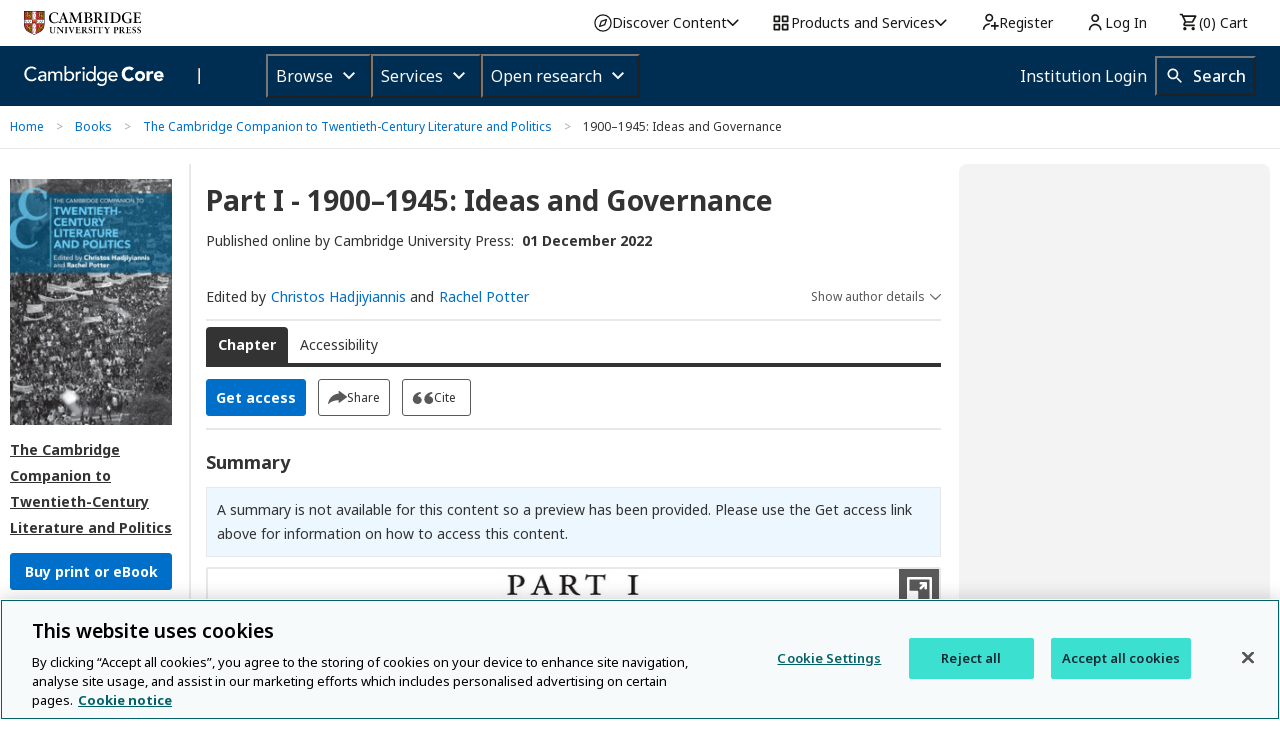

--- FILE ---
content_type: text/css; charset=utf-8
request_url: https://www.cambridge.org/aca/shared-elements/_nuxt/entry.BZWE6Bzc.css
body_size: 17479
content:
@import"https://fonts.googleapis.com/css?family=Noto+Sans&display=swap";@import"https://fonts.googleapis.com/css?family=Montserrat&display=swap";@import"https://fonts.googleapis.com/css2?family=Noto+Sans:wght@100;200;300;400;500;600;700;800;900&display=swap";.ShEl .apl-platform-header__authenticated-by-button-container[data-v-f5bdf308]{align-items:center;display:flex;gap:.625rem}.ShEl .apl-platform-header__authenticated-by-button-text[data-v-f5bdf308]{align-items:flex-start;display:flex;flex-direction:column;font-size:14px;font-weight:400;line-height:20px}.ShEl .apl-platform-header__authenticated-by-button-institution-name[data-v-f5bdf308]{font-weight:700}.ShEl .apl-button--secondary:focus-visible span[data-v-f5bdf308]{background-color:initial!important}.ShEl .apl .platform-logo,.ShEl .apl .platform-logo:hover{color:var(--apl-color-neutral-100);text-decoration:none}.ShEl .platform-logo>div{font-size:.72rem;font-weight:600;line-height:1rem}.ShEl .apl-platform-header .apl-mega-menu__category-button{cursor:pointer!important}.ShEl .apl-platform-header .apl-mega-menu--mobile .apl-menu__button--mobile{line-height:20px!important;text-align:left!important}.ShEl .gh-menuLink{display:flex;font-size:14px;justify-content:space-between}.ShEl .gh-menuLink:hover *{color:#006ed2}.ShEl .gh-menuLink .gh-menuIcon .gh-icon{visibility:hidden}.ShEl .gh-menuLink:hover .gh-menuIcon .gh-icon{visibility:visible}.ShEl .gh-menuIcon{align-items:center;display:flex}.ShEl .gh-menuLink h3{font-size:16px}.ShEl .shared-elements .gh-linkList{background-color:#fff;margin:0;padding:2rem 2rem .5rem}.ShEl .shared-elements .gh-linkList li{border-bottom:2px;border-color:#ebebeb;border-style:solid;margin-bottom:1rem;padding-bottom:1rem}.ShEl .shared-elements .gh-linkList li:last-child{border-bottom-width:0;margin-bottom:0}.ShEl .shared-elements .gh-linkList .srOnly{height:1px;margin:-1px;overflow:hidden;padding:0;position:absolute;width:1px;clip:rect(0,0,0,0);border-width:0;white-space:nowrap}.ShEl .gh-menuDrop{box-shadow:0 8px 20px #1e3d6f14;display:flex;max-width:1000px}.ShEl .gh-description{background-color:#f7f7f7;padding:2rem}.ShEl .gh-content{background-color:#fff;width:100%}.ShEl .gh-menuDrop.gh-menuDrop-split .gh-description{width:40%}.ShEl .gh-menuDrop.gh-menuDrop-split .gh-content{width:60%}.ShEl h2.gh-productsAndServicesHeader,.ShEl h2.gh-discoverContentHeader{font-size:1.5rem;margin-bottom:1rem}.ShEl .gh-popoverContainer{display:inline-block;height:100%;position:relative}.ShEl .gh-popoverContainer>span{align-items:center;display:flex;height:100%}.ShEl .gh-popoverContainer button.gh-popoverHeader{align-items:center;display:flex;gap:.75rem;height:100%;justify-content:space-between;padding:0 1rem}.ShEl .gh-popoverHeader span{display:inline-block}.ShEl .gh-popoverHeader:focus-within,.ShEl .gh-popoverHeader:hover,.ShEl .gh-popoverHeader:hover *{background-color:#f7f7f7;color:#006ed2}.ShEl .gh-popoverContainer .gh-popoverContent{position:absolute;z-index:30}.ShEl .gh-popoverContainer .close{background-color:initial;margin-right:1.25rem;margin-top:1.25rem;position:absolute;right:0}.ShEl .gh-my-account li a{border-color:#ebebeb;border-width:0;display:flex;gap:.5rem;padding:.5rem 0}.ShEl .gh-my-account li:last-child{border-bottom:0;margin-bottom:0}.ShEl .gh-my-account li:focus-within,.ShEl .gh-my-account li:hover,.ShEl .gh-my-account li:hover *{background-color:#f7f7f7;color:#006ed2}.ShEl .gh-external{display:inline-block}.ShEl .gh-external>div{display:flex}.ShEl .gh-external .gh-icon{display:inline-block;margin-left:1rem;visibility:visible}.ShEl .gh-my-account .srOnly{height:1px;margin:-1px;overflow:hidden;padding:0;position:absolute;width:1px;clip:rect(0,0,0,0);border-width:0;white-space:nowrap}@media screen and (min-width:1201px){.ShEl .gh-my-account li a{border-bottom-width:2px;border-style:solid;padding:1rem}}.ShEl .gh-popovers{display:flex}.ShEl .gh-icon,.ShEl .gh-popoverTrigger>div{height:20px}.ShEl .gh-popoverTrigger>button{line-height:20px}.ShEl .gh-popoverTrigger>button:focus{outline:1px solid #0000}.ShEl .gh-menu-option>div{height:20px}.ShEl .gh-popoverTrigger .gh-menu-option{padding-left:0;padding-right:0}.ShEl .gh-loggedInMenu{align-items:center;display:flex;gap:.5rem}.ShEl .B[data-v-7c4b1471]{fill:#000}.ShEl .C[data-v-7c4b1471]{fill:#ffe500}.ShEl .gh-accordionHeader{align-items:center;display:flex;justify-content:space-between;padding:.5rem 1.25rem .5rem 0}.ShEl .gh-accordionHeader>div{height:20px}.ShEl .gh-accordionHeader .gh-chevron{margin-left:.75rem}.ShEl .gh-accordionHeader:focus-within,.ShEl .gh-accordionHeader:hover{background-color:#fff;color:#006ed2}.ShEl .gh-accordionHeader>button:focus{outline-color:#0000}.ShEl .gh-backdrop[data-v-93c23d71]{background-color:#0006;left:0;min-height:100vh;position:fixed;top:0;width:100%;z-index:-1}.ShEl .gh-menu-layer{display:flex;justify-content:space-between}.ShEl .gh-logo-mobile-container{align-items:center;display:flex;height:49px}.ShEl .gh-logo-mobile-container a{display:block;height:30px}.ShEl .gh-mobile-menu-options{display:flex}.ShEl .gh-accordion{display:flex;height:100%}.ShEl .gh-accordion .gh-menuDrop,.ShEl .gh-accordion .gh-menuDrop .gh-content{display:block;width:100%}.ShEl .gh-accordion .gh-menu-option{padding:.5rem}.ShEl .gh-accordionHeader .gh-menu-option{justify-content:left}.ShEl .gh-nav{height:100%}.ShEl .gh-icon{height:20px}.ShEl .gh-profile{display:flex}.ShEl .gh-menu-option a{align-items:center;display:flex;gap:6px;height:100%;width:100%}.ShEl .gh-menu-option{align-items:center;display:flex;flex-shrink:0;gap:.5rem;justify-content:center;min-width:2.5rem;padding:0 .5rem}.ShEl .gh-menu-option:focus-within,.ShEl .gh-menu-option:hover,.ShEl .gh-menu-option:hover *{background-color:#f7f7f7;color:#006ed2}.ShEl .shared-elements .gh-desktop-nav{display:none}.ShEl .shared-elements .gh-mobile-nav{display:block}@media screen and (min-width:1201px){.ShEl .shared-elements .gh-desktop-nav{display:flex}.ShEl .shared-elements .gh-mobile-nav{display:none}.ShEl .gh-nav{box-shadow:none;display:flex}.ShEl .gh-menu-option{padding:0 1rem}.ShEl .gh-desktop-nav>.gh-menu-option:last-of-type{padding-right:.5rem}}.ShEl .shared-elements [type=button],.ShEl .shared-elements button{background-color:initial;border:none;color:inherit;cursor:pointer;font-family:inherit;font-size:inherit;line-height:inherit;margin:0;padding:0}.ShEl .shared-elements ol,.ShEl .shared-elements ul{list-style:none;margin:0;padding:0}.ShEl .gh-headerContainer *{border:0 solid;box-sizing:border-box}.ShEl .gh-headerContainer ol,.ShEl .gh-headerContainer ul{list-style:none}.ShEl .gh-headerContainer{font-family:Noto Sans,Montserrat,sans-serif}.ShEl .gh-headerContainer,.ShEl .gh-headerContainer *{font-size:14px}.ShEl .gh-headerContainer a{color:inherit;text-decoration:none}.ShEl .gh-headerContainer svg.gh-icon{fill:currentColor;stroke:currentColor}.ShEl .gh-headerContainer h1{font-size:1.7rem}.ShEl .gh-headerContainer h3{font-size:1.25em}.ShEl .gh-headerContainer h1,.ShEl .gh-headerContainer h2,.ShEl .gh-headerContainer h3{font-weight:600}.ShEl .gh-headerContainer h1,.ShEl .gh-headerContainer h2,.ShEl .gh-headerContainer h3,.ShEl .gh-headerContainer h4,.ShEl .gh-headerContainer h5,.ShEl .gh-headerContainer h6{color:#002c4f;margin:0}.ShEl .gh-headerContainer .gh-icon{display:inline-block}.ShEl .gh-inverted{transform:rotate(180deg)}.ShEl .shared-elements{background:#fff}.ShEl .gh-headerContainer{display:block;line-height:1.15;-webkit-text-size-adjust:100%;background-color:#fff;border-bottom:0;border-color:#f4f5f8}.ShEl .gh-globalHeader{height:auto;margin:0 auto;max-width:1440px;padding:0 1rem}.ShEl .gh-logoContainer{display:none}.ShEl .gh-navAndProfile{display:block}@media screen and (min-width:1201px){.ShEl .gh-headerContainer a.gh-cup-logo{height:24px}.ShEl .gh-logoContainer{align-items:center;display:flex}.ShEl .gh-globalHeader{display:flex;height:46px;justify-content:space-between;padding:0 1.5rem}.ShEl .gh-logo{height:24px;width:118px}.ShEl .gh-navAndProfile{display:flex}}.ShEl .maintenance-item__inner[data-v-4fb353d2]{background-color:var(--apl-color-neutral-300);border-bottom:2px solid var(--apl-color-neutral-900);border-left:2px solid var(--apl-color-neutral-900);border-radius:var(--apl-border-radius-md);padding:var(--apl-space-md)}.ShEl .maintenance-item:last-child .maintenance-item__inner[data-v-4fb353d2]{border-bottom:none}.ShEl .maintenance-item__body[data-v-4fb353d2]{display:flex}.ShEl .maintenance-item__icon[data-v-4fb353d2]{margin-right:var(--apl-space-md);padding-top:3px}.ShEl .maintenance-item__content[data-v-4fb353d2]{align-self:flex-end;font-size:16px;font-weight:600;line-height:26px}.ShEl .maintenance-item__title[data-v-4fb353d2]{margin:0}.ShEl .maintenance-item__message[data-v-4fb353d2]{font-weight:var(--apl-font-weights-regular);margin:0;word-break:break-word}.ShEl .maintenance-item__message p{margin-bottom:var(--size-base);margin-top:0}.ShEl .maintenance-item__message p:last-child{margin-bottom:0}:host,:root{--apl-heading-h1:300 3.5rem/4.5rem Noto Sans;--apl-heading-h2:300 3rem/4rem Noto Sans;--apl-heading-h3:400 2rem/2.5rem Noto Sans;--apl-heading-h4:400 1.75rem/2.25rem Noto Sans;--apl-heading-h5:600 1.5rem/2rem Noto Sans;--apl-heading-h6:600 1.25rem/1.75rem Noto Sans;--apl-title-lg:700 1rem/1.375rem Noto Sans;--apl-title-sm:700 .875rem/1.375rem Noto Sans;--apl-subtitle-lg:600 1rem/1.625rem Noto Sans;--apl-subtitle-sm:500 .875rem/1.375rem Noto Sans;--apl-link-lg:600 1rem/1.625rem Noto Sans;--apl-link-sm:600 .875rem/1.375rem Noto Sans;--apl-body-lg:400 1rem/1.625rem Noto Sans;--apl-body-sm:400 .875rem/1.375rem Noto Sans;--apl-caption-bold:700 .75rem/1rem Noto Sans;--apl-caption-underlined:600 .75rem/1rem Noto Sans;--apl-caption-regular:400 .75rem/1rem Noto Sans;--apl-button-lg:600 1rem/1.625rem Noto Sans;--apl-button-sm:500 .875rem/1.375rem Noto Sans;--apl-font-weights-thin:100;--apl-font-weights-extra-light:200;--apl-font-weights-light:300;--apl-font-weights-regular:400;--apl-font-weights-medium:500;--apl-font-weights-semi-bold:600;--apl-font-weights-bold:700;--apl-font-weights-extra-bold:800;--apl-font-weights-black:900;--apl-border-radius-none:0px;--apl-border-radius-sm:2px;--apl-border-radius-md:4px;--apl-border-radius-lg:8px;--apl-border-radius-xl:16px;--apl-border-radius-circle:999px;--apl-space-none:0rem;--apl-space-base:.5rem;--apl-space-2xs:.25rem;--apl-space-xs:.5rem;--apl-space-sm:.75rem;--apl-space-md:1rem;--apl-space-lg:1.5rem;--apl-space-xl:2rem;--apl-space-2xl:2.5rem;--apl-space-3xl:3rem;--apl-space-4xl:4rem;--apl-space-5xl:5rem;--apl-space-6xl:6rem;--apl-space-7xl:7.5rem;--apl-border-width-none:0px;--apl-border-width-sm:1px;--apl-border-width-md:2px;--apl-border-width-lg:4px;--apl-opacity-0:0;--apl-opacity-25:.25;--apl-opacity-50:.5;--apl-opacity-75:.75;--apl-opacity-100:1;--apl-font-size-6xl:3.5rem;--apl-font-size-5xl:3rem;--apl-font-size-4xl:2.5rem;--apl-font-size-3xl:2rem;--apl-font-size-2xl:1.75rem;--apl-font-size-xl:1.5rem;--apl-font-size-lg:1.25rem;--apl-font-size-base:1rem;--apl-font-size-md:.875rem;--apl-font-size-sm:.75rem;--apl-font-size-xs:.625rem;--apl-font-size-2xs:.5rem;--apl-font-families-cms:Montserrat;--apl-font-families-academic:Noto Sans;--apl-line-heights-headlines-xl:4.5rem;--apl-line-heights-headlines-lg:4rem;--apl-line-heights-headlines-default:3rem;--apl-line-heights-headlines-md:2.5rem;--apl-line-heights-headlines-sm:2.25rem;--apl-line-heights-headlines-xs:2rem;--apl-line-heights-headlines-2xs:1.75rem;--apl-line-heights-body-xl:1.625rem;--apl-line-heights-body-lg:1.5rem;--apl-line-heights-body-md:1.375rem;--apl-line-heights-body-default:1.25rem;--apl-line-heights-title-lg:1.5rem;--apl-line-heights-title-default:1.25rem;--apl-line-heights-subtitle-lg:1.5rem;--apl-line-heights-subtitle-default:1.25rem;--apl-line-heights-links-lg:1.5rem;--apl-line-heights-links-default:1.25rem;--apl-line-heights-caption-default:1rem;--apl-size-base:.5rem;--apl-size-2xs:.25rem;--apl-size-xs:.5rem;--apl-size-sm:1rem;--apl-size-md:1.5rem;--apl-size-lg:2rem;--apl-size-xl:2.5rem;--apl-size-2xl:3rem;--apl-size-3xl:4rem;--apl-size-4xl:5rem;--apl-text-decoration-underline:underline;--apl-text-decoration-line-through:line-through;--apl-none:0;--apl-default:8;--apl-shadow-sm:0px 2px 8px 0px #0000001f;--apl-shadow-md:0px 8px 16px 0px #0000001f;--apl-shadow-lg:0px 8px 32px 0px #00000029;--apl-color-transparent:#fff0;--apl-color-neutral-100:#fafafa;--apl-color-neutral-200:#efefef;--apl-color-neutral-300:#d4d4d4;--apl-color-neutral-400:#a3a3a3;--apl-color-neutral-500:#6a6a6a;--apl-color-neutral-600:#505050;--apl-color-neutral-700:#262626;--apl-color-neutral-800:#1f1f1f;--apl-color-neutral-900:#0a0a0a;--apl-color-primary-100:#d7fdf5;--apl-color-primary-200:#b8f4ea;--apl-color-primary-300:#8ee8d8;--apl-color-primary-400:#3be0d0;--apl-color-primary-500:#00bdb6;--apl-color-primary-600:#007c85;--apl-color-primary-700:#036268;--apl-color-primary-800:#133844;--apl-color-primary-900:#112730;--apl-color-platform-bg:var(--apl-color-primary-800);--apl-color-platform-footer-bg:var(--apl-color-primary-800);--apl-color-platform-footer-text:var(--apl-color-neutral-100);--apl-color-platform-footer-text-hover:var(--apl-color-primary-300);--apl-color-platform-footer-text-disabled:var(--apl-color-neutral-500);--apl-footer-border-top:none;--apl-color-secondary-100:#ffbed1;--apl-color-secondary-200:#ffacbb;--apl-color-secondary-300:#ff9eaa;--apl-color-secondary-400:#fb8493;--apl-color-secondary-500:#f66173;--apl-color-secondary-600:#ce4356;--apl-color-secondary-700:#9a1d31;--apl-color-secondary-800:#7f091d;--apl-color-secondary-900:#4f0713;--apl-color-info-100:#e5e7ff;--apl-color-info-200:#b9c0fe;--apl-color-info-300:#828efa;--apl-color-info-400:#7a88fa;--apl-color-info-500:#2b3ede;--apl-color-info-600:#071cca;--apl-color-info-700:#051494;--apl-color-info-800:#010b5f;--apl-color-info-900:#000429;--apl-color-success-100:#dbf0db;--apl-color-success-200:#b2d9b2;--apl-color-success-300:#72b872;--apl-color-success-400:#428542;--apl-color-success-500:#060;--apl-color-success-600:#005400;--apl-color-success-700:#004000;--apl-color-success-800:#002e00;--apl-color-success-900:#001a00;--apl-color-warning-100:#fff1d6;--apl-color-warning-200:#ffda91;--apl-color-warning-300:#fb3;--apl-color-warning-400:#d48d00;--apl-color-warning-500:#754e00;--apl-color-warning-600:#634200;--apl-color-warning-700:#4f3500;--apl-color-warning-800:#3b2700;--apl-color-warning-900:#291b00;--apl-color-error-100:#fff4f6;--apl-color-error-200:#fdaab8;--apl-color-error-300:#f7647c;--apl-color-error-400:#ed2143;--apl-color-error-500:#af132d;--apl-color-error-600:#8c0f24;--apl-color-error-700:#6a0b1b;--apl-color-error-800:#470812;--apl-color-error-900:#270208;--apl-mobile-menu-panel-offset-top:109px}.apl-theme--aspire{--apl-color-primary-100:#ededff;--apl-color-primary-200:#ddf;--apl-color-primary-300:#c0bbff;--apl-color-primary-400:#a9a3fa;--apl-color-primary-500:#938bf9;--apl-color-primary-600:#5465f8;--apl-color-primary-700:#352aa9;--apl-color-primary-800:#322a85;--apl-color-primary-900:#1d194d;--apl-color-platform-bg:var(--apl-color-primary-600);--apl-color-platform-footer-bg:#e8eded;--apl-color-secondary-100:#d7fdf5;--apl-color-secondary-200:#b8f4ea;--apl-color-secondary-300:#8ee8d8;--apl-color-secondary-400:#3be0d0;--apl-color-secondary-500:#00bdb6;--apl-color-secondary-600:#007c85;--apl-color-secondary-700:#036268;--apl-color-secondary-800:#133844;--apl-color-secondary-900:#112730;--apl-color-platform-footer-text:var(--apl-color-neutral-800);--apl-color-platform-footer-text-hover:var(--apl-color-primary-600);--apl-color-platform-footer-text-disabled:var(--apl-color-neutral-700);--apl-footer-border-top:1px solid var(--apl-color-neutral-300)}.apl-theme--core{--apl-color-primary-100:#e5f4ff;--apl-color-primary-200:#b3ddff;--apl-color-primary-300:#66baff;--apl-color-primary-400:#1a98ff;--apl-color-primary-500:#006fca;--apl-color-primary-600:#005499;--apl-color-primary-700:#00437a;--apl-color-primary-800:#002d52;--apl-color-primary-900:#001c33;--apl-color-platform-bg:var(--apl-color-primary-800);--apl-color-platform-footer-bg:var(--apl-color-primary-800);--apl-color-platform-footer-text:var(--apl-color-neutral-100);--apl-color-platform-footer-text-hover:var(--apl-color-primary-300);--apl-color-platform-footer-text-disabled:var(--apl-color-neutral-500);--apl-color-secondary-100:#f2f2f2;--apl-color-secondary-200:#d9d9d9;--apl-color-secondary-300:#b3b3b3;--apl-color-secondary-400:#8c8c8c;--apl-color-secondary-500:#656565;--apl-color-secondary-600:#525252;--apl-color-secondary-700:#3d3d3d;--apl-color-secondary-800:#292929;--apl-color-secondary-900:#1a1a1a}.apl-theme--he{--apl-color-primary-100:#e0eef9;--apl-color-primary-200:#9aa9c9;--apl-color-primary-300:#667593;--apl-color-primary-400:#3d4f6b;--apl-color-primary-500:#263c5b;--apl-color-primary-600:#1e3049;--apl-color-primary-700:#2d4261;--apl-color-primary-800:#172437;--apl-color-primary-900:#090e16;--apl-color-platform-bg:var(--apl-color-primary-800);--apl-color-platform-footer-bg:var(--apl-color-primary-800);--apl-color-platform-footer-text:var(--apl-color-neutral-100);--apl-color-platform-footer-text-hover:var(--apl-color-primary-300);--apl-color-platform-footer-text-disabled:var(--apl-color-neutral-500);--apl-color-secondary-100:#fef2e9;--apl-color-secondary-200:#fbcca6;--apl-color-secondary-300:#f8a663;--apl-color-secondary-400:#f58020;--apl-color-secondary-500:#a15f10;--apl-color-secondary-600:#91560e;--apl-color-secondary-700:#513008;--apl-color-secondary-800:#402606;--apl-color-secondary-900:#242424}.ShEl .apl .text-heading-h1{font:300 3.5rem/4.5rem Noto Sans}.ShEl .apl .text-heading-h2{font:300 3rem/4rem Noto Sans}.ShEl .apl .text-heading-h3{font:400 2rem/2.5rem Noto Sans}.ShEl .apl .text-heading-h4{font:400 1.75rem/2.25rem Noto Sans}.ShEl .apl .text-heading-h5{font:600 1.5rem/2rem Noto Sans}.ShEl .apl .text-heading-h6{font:600 1.25rem/1.75rem Noto Sans}.ShEl .apl .text-title-lg{font:700 1rem/1.375rem Noto Sans}.ShEl .apl .text-title-sm{font:700 .875rem/1.375rem Noto Sans}.ShEl .apl .text-subtitle-lg{font:600 1rem/1.625rem Noto Sans}.ShEl .apl .text-subtitle-sm{font:500 .875rem/1.375rem Noto Sans}.ShEl .apl .text-link-lg{font:600 1rem/1.625rem Noto Sans}.ShEl .apl .text-link-sm{font:600 .875rem/1.375rem Noto Sans}.ShEl .apl .text-body-lg{font:400 1rem/1.625rem Noto Sans}.ShEl .apl .text-body-sm{font:400 .875rem/1.375rem Noto Sans}.ShEl .apl .text-caption-bold{font:700 .75rem/1rem Noto Sans}.ShEl .apl .text-caption-underlined{font:600 .75rem/1rem Noto Sans}.ShEl .apl .text-caption-regular{font:400 .75rem/1rem Noto Sans}.ShEl .apl .text-button-lg{font:600 1rem/1.625rem Noto Sans}.ShEl .apl .text-button-sm{font:500 .875rem/1.375rem Noto Sans}.ShEl .apl .br-none{border-radius:0}.ShEl .apl .br-sm{border-radius:2px}.ShEl .apl .br-md{border-radius:4px}.ShEl .apl .br-lg{border-radius:8px}.ShEl .apl .br-xl{border-radius:16px}.ShEl .apl .br-circle{border-radius:999px}.ShEl .apl .p-none{padding:0}.ShEl .apl .pl-none{padding-left:0}.ShEl .apl .pr-none{padding-right:0}.ShEl .apl .pt-none{padding-top:0}.ShEl .apl .pb-none{padding-bottom:0}.ShEl .apl .m-none{margin:0}.ShEl .apl .ml-none{margin-left:0}.ShEl .apl .mr-none{margin-right:0}.ShEl .apl .mt-none{margin-top:0}.ShEl .apl .mb-none{margin-bottom:0}.ShEl .apl .p-base{padding:.5rem}.ShEl .apl .pl-base{padding-left:.5rem}.ShEl .apl .pr-base{padding-right:.5rem}.ShEl .apl .pt-base{padding-top:.5rem}.ShEl .apl .pb-base{padding-bottom:.5rem}.ShEl .apl .m-base{margin:.5rem}.ShEl .apl .ml-base{margin-left:.5rem}.ShEl .apl .mr-base{margin-right:.5rem}.ShEl .apl .mt-base{margin-top:.5rem}.ShEl .apl .mb-base{margin-bottom:.5rem}.ShEl .apl .p-2xs{padding:.25rem}.ShEl .apl .pl-2xs{padding-left:.25rem}.ShEl .apl .pr-2xs{padding-right:.25rem}.ShEl .apl .pt-2xs{padding-top:.25rem}.ShEl .apl .pb-2xs{padding-bottom:.25rem}.ShEl .apl .m-2xs{margin:.25rem}.ShEl .apl .ml-2xs{margin-left:.25rem}.ShEl .apl .mr-2xs{margin-right:.25rem}.ShEl .apl .mt-2xs{margin-top:.25rem}.ShEl .apl .mb-2xs{margin-bottom:.25rem}.ShEl .apl .p-xs{padding:.5rem}.ShEl .apl .pl-xs{padding-left:.5rem}.ShEl .apl .pr-xs{padding-right:.5rem}.ShEl .apl .pt-xs{padding-top:.5rem}.ShEl .apl .pb-xs{padding-bottom:.5rem}.ShEl .apl .m-xs{margin:.5rem}.ShEl .apl .ml-xs{margin-left:.5rem}.ShEl .apl .mr-xs{margin-right:.5rem}.ShEl .apl .mt-xs{margin-top:.5rem}.ShEl .apl .mb-xs{margin-bottom:.5rem}.ShEl .apl .p-sm{padding:.75rem}.ShEl .apl .pl-sm{padding-left:.75rem}.ShEl .apl .pr-sm{padding-right:.75rem}.ShEl .apl .pt-sm{padding-top:.75rem}.ShEl .apl .pb-sm{padding-bottom:.75rem}.ShEl .apl .m-sm{margin:.75rem}.ShEl .apl .ml-sm{margin-left:.75rem}.ShEl .apl .mr-sm{margin-right:.75rem}.ShEl .apl .mt-sm{margin-top:.75rem}.ShEl .apl .mb-sm{margin-bottom:.75rem}.ShEl .apl .p-md{padding:1rem}.ShEl .apl .pl-md{padding-left:1rem}.ShEl .apl .pr-md{padding-right:1rem}.ShEl .apl .pt-md{padding-top:1rem}.ShEl .apl .pb-md{padding-bottom:1rem}.ShEl .apl .m-md{margin:1rem}.ShEl .apl .ml-md{margin-left:1rem}.ShEl .apl .mr-md{margin-right:1rem}.ShEl .apl .mt-md{margin-top:1rem}.ShEl .apl .mb-md{margin-bottom:1rem}.ShEl .apl .p-lg{padding:1.5rem}.ShEl .apl .pl-lg{padding-left:1.5rem}.ShEl .apl .pr-lg{padding-right:1.5rem}.ShEl .apl .pt-lg{padding-top:1.5rem}.ShEl .apl .pb-lg{padding-bottom:1.5rem}.ShEl .apl .m-lg{margin:1.5rem}.ShEl .apl .ml-lg{margin-left:1.5rem}.ShEl .apl .mr-lg{margin-right:1.5rem}.ShEl .apl .mt-lg{margin-top:1.5rem}.ShEl .apl .mb-lg{margin-bottom:1.5rem}.ShEl .apl .p-xl{padding:2rem}.ShEl .apl .pl-xl{padding-left:2rem}.ShEl .apl .pr-xl{padding-right:2rem}.ShEl .apl .pt-xl{padding-top:2rem}.ShEl .apl .pb-xl{padding-bottom:2rem}.ShEl .apl .m-xl{margin:2rem}.ShEl .apl .ml-xl{margin-left:2rem}.ShEl .apl .mr-xl{margin-right:2rem}.ShEl .apl .mt-xl{margin-top:2rem}.ShEl .apl .mb-xl{margin-bottom:2rem}.ShEl .apl .p-2xl{padding:2.5rem}.ShEl .apl .pl-2xl{padding-left:2.5rem}.ShEl .apl .pr-2xl{padding-right:2.5rem}.ShEl .apl .pt-2xl{padding-top:2.5rem}.ShEl .apl .pb-2xl{padding-bottom:2.5rem}.ShEl .apl .m-2xl{margin:2.5rem}.ShEl .apl .ml-2xl{margin-left:2.5rem}.ShEl .apl .mr-2xl{margin-right:2.5rem}.ShEl .apl .mt-2xl{margin-top:2.5rem}.ShEl .apl .mb-2xl{margin-bottom:2.5rem}.ShEl .apl .p-3xl{padding:3rem}.ShEl .apl .pl-3xl{padding-left:3rem}.ShEl .apl .pr-3xl{padding-right:3rem}.ShEl .apl .pt-3xl{padding-top:3rem}.ShEl .apl .pb-3xl{padding-bottom:3rem}.ShEl .apl .m-3xl{margin:3rem}.ShEl .apl .ml-3xl{margin-left:3rem}.ShEl .apl .mr-3xl{margin-right:3rem}.ShEl .apl .mt-3xl{margin-top:3rem}.ShEl .apl .mb-3xl{margin-bottom:3rem}.ShEl .apl .p-4xl{padding:4rem}.ShEl .apl .pl-4xl{padding-left:4rem}.ShEl .apl .pr-4xl{padding-right:4rem}.ShEl .apl .pt-4xl{padding-top:4rem}.ShEl .apl .pb-4xl{padding-bottom:4rem}.ShEl .apl .m-4xl{margin:4rem}.ShEl .apl .ml-4xl{margin-left:4rem}.ShEl .apl .mr-4xl{margin-right:4rem}.ShEl .apl .mt-4xl{margin-top:4rem}.ShEl .apl .mb-4xl{margin-bottom:4rem}.ShEl .apl .p-5xl{padding:5rem}.ShEl .apl .pl-5xl{padding-left:5rem}.ShEl .apl .pr-5xl{padding-right:5rem}.ShEl .apl .pt-5xl{padding-top:5rem}.ShEl .apl .pb-5xl{padding-bottom:5rem}.ShEl .apl .m-5xl{margin:5rem}.ShEl .apl .ml-5xl{margin-left:5rem}.ShEl .apl .mr-5xl{margin-right:5rem}.ShEl .apl .mt-5xl{margin-top:5rem}.ShEl .apl .mb-5xl{margin-bottom:5rem}.ShEl .apl .p-6xl{padding:6rem}.ShEl .apl .pl-6xl{padding-left:6rem}.ShEl .apl .pr-6xl{padding-right:6rem}.ShEl .apl .pt-6xl{padding-top:6rem}.ShEl .apl .pb-6xl{padding-bottom:6rem}.ShEl .apl .m-6xl{margin:6rem}.ShEl .apl .ml-6xl{margin-left:6rem}.ShEl .apl .mr-6xl{margin-right:6rem}.ShEl .apl .mt-6xl{margin-top:6rem}.ShEl .apl .mb-6xl{margin-bottom:6rem}.ShEl .apl .p-7xl{padding:7.5rem}.ShEl .apl .pl-7xl{padding-left:7.5rem}.ShEl .apl .pr-7xl{padding-right:7.5rem}.ShEl .apl .pt-7xl{padding-top:7.5rem}.ShEl .apl .pb-7xl{padding-bottom:7.5rem}.ShEl .apl .m-7xl{margin:7.5rem}.ShEl .apl .ml-7xl{margin-left:7.5rem}.ShEl .apl .mr-7xl{margin-right:7.5rem}.ShEl .apl .mt-7xl{margin-top:7.5rem}.ShEl .apl .mb-7xl{margin-bottom:7.5rem}.ShEl .apl .o-0{opacity:0}.ShEl .apl .o-25{opacity:.25}.ShEl .apl .o-50{opacity:.5}.ShEl .apl .o-75{opacity:.75}.ShEl .apl .o-100{opacity:1}.ShEl .apl .font-6xl{font-size:3.5rem}.ShEl .apl .font-5xl{font-size:3rem}.ShEl .apl .font-4xl{font-size:2.5rem}.ShEl .apl .font-3xl{font-size:2rem}.ShEl .apl .font-2xl{font-size:1.75rem}.ShEl .apl .font-xl{font-size:1.5rem}.ShEl .apl .font-lg{font-size:1.25rem}.ShEl .apl .font-base{font-size:1rem}.ShEl .apl .font-md{font-size:.875rem}.ShEl .apl .font-sm{font-size:.75rem}.ShEl .apl .font-xs{font-size:.625rem}.ShEl .apl .font-2xs{font-size:.5rem}.ShEl .apl :where(:not(html,iframe,canvas,img,svg,video,audio,.docblock-argstable *):not(svg *,symbol *)){all:unset;display:revert}.ShEl .apl *,.ShEl .apl :after,.ShEl .apl :before{box-sizing:border-box}.ShEl .apl a,.ShEl .apl button{cursor:revert}.ShEl .apl menu,.ShEl .apl ol,.ShEl .apl ul{list-style:none}.ShEl .apl img{max-block-size:100%;max-inline-size:100%}.ShEl .apl table{border-collapse:collapse}.ShEl .apl input,.ShEl .apl textarea{-webkit-user-select:auto}.ShEl .apl textarea{white-space:revert}.ShEl .apl meter{-webkit-appearance:revert;-moz-appearance:revert;appearance:revert}.ShEl .apl :where(pre){all:revert}.ShEl .apl ::placeholder{color:unset}.ShEl .apl ::marker{content:normal}.ShEl .apl :where([hidden]){display:none}.ShEl .apl :where([contenteditable]:not([contenteditable=false])){-moz-user-modify:read-write;-webkit-user-modify:read-write;-webkit-line-break:after-white-space;overflow-wrap:break-word;-webkit-user-select:auto}.ShEl .apl :where([draggable=true]){-webkit-user-drag:element}.ShEl .apl :where(dialog:modal){all:revert}.ShEl .apl *{box-sizing:border-box}.ShEl .apl{background-color:var(--apl-color-neutral-100);color:var(--apl-color-neutral-800);font-family:var(--apl-font-families-academic);font-size:var(--apl-font-size-base);font-style:normal;font-weight:var(--apl-font-weights-regular);line-height:var(--apl-line-heights-body-default);margin:0}.ShEl .apl a{color:var(--apl-color-primary-600);cursor:pointer;-webkit-text-decoration:var(--apl-text-decoration-underline);text-decoration:var(--apl-text-decoration-underline)}.ShEl .apl a:focus,.ShEl .apl a:hover{color:var(--apl-color-primary-800)}.ShEl .apl .h1,.ShEl .apl h1{font:var(--apl-heading-h1)}@media screen and (max-width:1024px){.ShEl .apl .h1,.ShEl .apl h1{font:var(--apl-heading-h2)}}.ShEl .apl .h2,.ShEl .apl h2{font:var(--apl-heading-h2)}@media screen and (max-width:1024px){.ShEl .apl .h2,.ShEl .apl h2{font:var(--apl-heading-h3)}}.ShEl .apl .h3,.ShEl .apl h3{font:var(--apl-heading-h3)}@media screen and (max-width:1024px){.ShEl .apl .h3,.ShEl .apl h3{font:var(--apl-heading-h4)}}.ShEl .apl .h4,.ShEl .apl h4{font:var(--apl-heading-h4)}@media screen and (max-width:1024px){.ShEl .apl .h4,.ShEl .apl h4{font:var(--apl-heading-h5)}}.ShEl .apl .h5,.ShEl .apl h5{font:var(--apl-heading-h5)}@media screen and (max-width:1024px){.ShEl .apl .h5,.ShEl .apl h5{font:var(--apl-heading-h6)}}.ShEl .apl .h6,.ShEl .apl h6{font-size:var(--apl-font-size-base);font-weight:var(--apl-font-weights-bold);line-height:var(--apl-line-heights-body-xl)}.ShEl .apl p{margin-bottom:var(--apl-space-md)}.ShEl .apl b,.ShEl .apl strong{font-weight:var(--apl-font-weights-semi-bold)}.ShEl .apl em,.ShEl .apl i{font-style:italic}.ShEl .apl del{text-decoration:line-through}.ShEl .apl .apl-title-lg{font:var(--apl-title-lg);margin-bottom:var(--apl-space-md)}.ShEl .apl .apl-title-sm{font:var(--apl-title-sm);margin-bottom:var(--apl-space-md)}.ShEl .apl .apl-subtitle-lg{font:var(--apl-subtitle-lg);margin-bottom:var(--apl-space-md)}.ShEl .apl .apl-subtitle-sm{font:var(--apl-subtitle-sm);margin-bottom:var(--apl-space-md)}.ShEl .apl .apl-body-lg{font:var(--apl-body-lg);margin-bottom:var(--apl-space-md)}.ShEl .apl .apl-body-sm,.ShEl .apl small{font:var(--apl-body-sm);margin-bottom:var(--apl-space-md)}.ShEl .apl .apl-caption-bold{font:var(--apl-caption-bold);margin-bottom:var(--apl-space-md)}.ShEl .apl .apl-caption-underlined{font:var(--apl-caption-underlined);margin-bottom:var(--apl-space-md);-webkit-text-decoration:var(--apl-text-decoration-underline);text-decoration:var(--apl-text-decoration-underline)}.ShEl .apl .apl-caption-regular{font:var(--apl-caption-regular);margin-bottom:var(--apl-space-md)}.ShEl .apl .apl-icon[data-v-27c0a44c]{--c-icon-color-open-access:#f37d3e;--c-icon-color-tick:#71b054;--c-icon-color-error:var(--apl-color-error-500);--c-icon-color-success:var(--apl-color-success-500);--c-icon-color-info:var(--apl-color-info-500);--c-icon-color-warning:var(--apl-color-warning-500);align-items:center;display:flex;justify-content:center}.ShEl .apl .apl-button{align-items:center;background-color:var(--apl-color-primary-600);border-radius:var(--apl-border-radius-md);color:var(--apl-color-neutral-100);cursor:pointer;display:flex;font:var(--apl-button-sm);justify-content:center;outline:solid var(--apl-border-width-md) var(--apl-color-transparent);overflow-wrap:anywhere;padding:var(--apl-space-xs) var(--apl-space-sm);text-align:center;width:max-content}.ShEl .apl .apl-button:focus{outline:unset}.ShEl .apl .apl-button svg,.ShEl .apl .apl-button--disabled,.ShEl .apl .apl-button:disabled{pointer-events:none}@media (hover:hover){.ShEl .apl .apl-button--primary:hover{background-color:var(--apl-color-primary-700)}}.ShEl .apl .apl-button--primary:focus-visible{background-color:var(--apl-color-primary-700);box-shadow:0 0 0 var(--apl-border-width-lg) var(--apl-color-primary-700);outline:solid var(--apl-border-width-md) var(--apl-color-neutral-100)}.ShEl .apl .apl-button--primary:active{background-color:var(--apl-color-primary-800)}.ShEl .apl .apl-button--primary--disabled,.ShEl .apl .apl-button--primary:disabled{background-color:var(--apl-color-primary-100);color:var(--apl-color-neutral-600)}.ShEl .apl .apl-button--secondary{background-color:var(--apl-color-transparent);box-shadow:inset 0 0 0 var(--apl-border-width-sm) var(--apl-color-primary-500);color:var(--apl-color-primary-700)}@media (hover:hover){.ShEl .apl .apl-button--secondary:hover{background-color:var(--apl-color-primary-100);box-shadow:inset 0 0 0 var(--apl-border-width-sm) var(--apl-color-primary-700)}}.ShEl .apl .apl-button--secondary:focus-visible{background-color:var(--apl-color-primary-100);box-shadow:inset 0 0 0 var(--apl-border-width-sm) var(--apl-color-primary-700),0 0 0 var(--apl-border-width-lg) var(--apl-color-primary-700);outline:solid var(--apl-border-width-md) var(--apl-color-neutral-100)}.ShEl .apl .apl-button--secondary:active{background-color:var(--apl-color-primary-200)}.ShEl .apl .apl-button--secondary--disabled,.ShEl .apl .apl-button--secondary:disabled{background-color:var(--apl-color-primary-100);box-shadow:inset 0 0 0 var(--apl-border-width-sm) var(--apl-color-neutral-600);color:var(--apl-color-neutral-600)}.ShEl .apl .apl-button--success{background-color:var(--apl-color-success-500)}@media (hover:hover){.ShEl .apl .apl-button--success:hover{background-color:var(--apl-color-success-600)}}.ShEl .apl .apl-button--success:focus-visible{background-color:var(--apl-color-success-600);box-shadow:0 0 0 var(--apl-border-width-lg) var(--apl-color-success-600);outline:solid var(--apl-border-width-md) var(--apl-color-neutral-100)}.ShEl .apl .apl-button--success:active{background-color:var(--apl-color-success-700)}.ShEl .apl .apl-button--success--disabled,.ShEl .apl .apl-button--success:disabled{background-color:var(--apl-color-success-100);color:var(--apl-color-neutral-600)}.ShEl .apl .apl-button--danger{background-color:var(--apl-color-error-500)}@media (hover:hover){.ShEl .apl .apl-button--danger:hover{background-color:var(--apl-color-error-600)}}.ShEl .apl .apl-button--danger:focus-visible{background-color:var(--apl-color-error-600);box-shadow:0 0 0 var(--apl-border-width-lg) var(--apl-color-error-600);outline:solid var(--apl-border-width-md) var(--apl-color-neutral-100)}.ShEl .apl .apl-button--danger:active{background-color:var(--apl-color-error-700)}.ShEl .apl .apl-button--danger--disabled,.ShEl .apl .apl-button--danger:disabled{background-color:var(--apl-color-error-100);color:var(--apl-color-neutral-600)}.ShEl .apl .apl-button__icon--left{margin-right:var(--apl-space-2xs)}.ShEl .apl .apl-button__icon--right{margin-left:var(--apl-space-2xs)}.ShEl .apl .apl-button--sm{padding:var(--apl-space-xs) var(--apl-space-sm)}.ShEl .apl .apl-button--md{padding:var(--apl-space-sm) var(--apl-space-md)}.ShEl .apl .apl-button--md .apl-button__icon--left{margin-right:var(--apl-space-xs)}.ShEl .apl .apl-button--md .apl-button__icon--right{margin-left:var(--apl-space-xs)}.ShEl .apl .apl-button--lg{font:var(--apl-button-lg);padding:var(--apl-space-sm) var(--apl-space-lg)}.ShEl .apl .apl-button--lg .apl-button__icon--left{margin-right:var(--apl-space-xs)}.ShEl .apl .apl-button--lg .apl-button__icon--right{margin-left:var(--apl-space-xs)}.ShEl .apl .apl-button--full-width{width:100%}.ShEl .apl .apl-button--icon-only{height:var(--apl-space-xl);padding:var(--apl-space-none);width:var(--apl-space-xl)}.ShEl .apl .apl-button--icon-only.apl-button--icon-round{border-radius:var(--apl-border-radius-circle)}.ShEl .apl .apl-button--icon-only.apl-button--sm{height:var(--apl-space-xl);width:var(--apl-space-xl)}.ShEl .apl .apl-button--icon-only.apl-button--md{height:var(--apl-space-2xl);width:var(--apl-space-2xl)}.ShEl .apl .apl-button--icon-only.apl-button--lg{height:var(--apl-space-3xl);width:var(--apl-space-3xl)}.ShEl .apl .apl-button--text.apl-button--underlined span{position:relative}.ShEl .apl .apl-button--text.apl-button--underlined span:after{background-color:var(--apl-color-primary-600);bottom:var(--apl-space-none);content:"";height:var(--apl-border-width-sm);left:var(--apl-space-none);position:absolute;width:100%}.ShEl .apl .apl-button--text{background-color:var(--apl-color-transparent);border-radius:var(--apl-border-radius-none);box-shadow:none;color:var(--apl-color-primary-600);outline:none;padding:var(--apl-space-none)}.ShEl .apl .apl-button--text span:after{height:var(--apl-border-width-sm)}@media (hover:hover){.ShEl .apl .apl-button--text:hover{background-color:var(--apl-color-transparent)}.ShEl .apl .apl-button--text:hover span:after{height:var(--apl-border-width-md)}}.ShEl .apl .apl-button--text.apl-button--disabled,.ShEl .apl .apl-button--text:active,.ShEl .apl .apl-button--text:disabled,.ShEl .apl .apl-button--text:focus-visible{background-color:var(--apl-color-transparent)}.ShEl .apl .apl-button--text.apl-button--disabled span:after,.ShEl .apl .apl-button--text:active span:after,.ShEl .apl .apl-button--text:disabled span:after,.ShEl .apl .apl-button--text:focus-visible span:after{height:var(--apl-border-width-md)}.ShEl .apl .apl-button--text.apl-button--disabled span:after,.ShEl .apl .apl-button--text:disabled span:after{height:var(--apl-border-width-sm)}@media (hover:hover){.ShEl .apl .apl-button--text:hover{box-shadow:none;color:var(--apl-color-primary-700)}.ShEl .apl .apl-button--text:hover span:after{background-color:var(--apl-color-primary-700)}}.ShEl .apl .apl-button--text:focus-visible{box-shadow:none;color:var(--apl-color-primary-700);outline:none}.ShEl .apl .apl-button--text:focus-visible span{background-color:var(--apl-color-primary-100)}.ShEl .apl .apl-button--text:focus-visible span:after{background-color:var(--apl-color-primary-700)}.ShEl .apl .apl-button--text:active{color:var(--apl-color-primary-800)}.ShEl .apl .apl-button--text:active span{background-color:var(--apl-color-transparent)}.ShEl .apl .apl-button--text:active span:after{background-color:var(--apl-color-primary-800)}.ShEl .apl .apl-button--text.apl-button--lg,.ShEl .apl .apl-button--text.apl-button--md{font:var(--apl-button-lg);padding:var(--apl-space-none)}.ShEl .apl .apl-button--text.apl-button--lg .apl-button__icon--left,.ShEl .apl .apl-button--text.apl-button--md .apl-button__icon--left{margin-right:var(--apl-space-2xs)}.ShEl .apl .apl-button--text.apl-button--lg .apl-button__icon--right,.ShEl .apl .apl-button--text.apl-button--md .apl-button__icon--right{margin-left:var(--apl-space-2xs)}.ShEl .apl .apl-button--text.apl-button--secondary{box-shadow:none;color:var(--apl-color-neutral-800)}.ShEl .apl .apl-button--text.apl-button--secondary span:after{background-color:var(--apl-color-neutral-800)}@media (hover:hover){.ShEl .apl .apl-button--text.apl-button--secondary:hover{color:var(--apl-color-neutral-800)}.ShEl .apl .apl-button--text.apl-button--secondary:hover span:after{background-color:var(--apl-color-neutral-800)}}.ShEl .apl .apl-button--text.apl-button--secondary:focus-visible{color:var(--apl-color-neutral-800)}.ShEl .apl .apl-button--text.apl-button--secondary:focus-visible span{background-color:var(--apl-color-neutral-300)}.ShEl .apl .apl-button--text.apl-button--secondary:focus-visible span:after{background-color:var(--apl-color-neutral-800)}.ShEl .apl .apl-button--text.apl-button--secondary:active{color:var(--apl-color-primary-600)}.ShEl .apl .apl-button--text.apl-button--secondary:active span:after{background-color:var(--apl-color-primary-600)}.ShEl .apl .apl-button--text.apl-button--success{color:var(--apl-color-success-500)}.ShEl .apl .apl-button--text.apl-button--success span:after{background-color:var(--apl-color-success-500)}@media (hover:hover){.ShEl .apl .apl-button--text.apl-button--success:hover{color:var(--apl-color-success-600)}.ShEl .apl .apl-button--text.apl-button--success:hover span:after{background-color:var(--apl-color-success-600)}}.ShEl .apl .apl-button--text.apl-button--success:focus-visible{color:var(--apl-color-success-600)}.ShEl .apl .apl-button--text.apl-button--success:focus-visible span{background-color:var(--apl-color-success-100)}.ShEl .apl .apl-button--text.apl-button--success:focus-visible span:after{background-color:var(--apl-color-success-600)}.ShEl .apl .apl-button--text.apl-button--success:active{color:var(--apl-color-success-700)}.ShEl .apl .apl-button--text.apl-button--success:active span:after{background-color:var(--apl-color-success-700)}.ShEl .apl .apl-button--text.apl-button--danger{color:var(--apl-color-error-500)}.ShEl .apl .apl-button--text.apl-button--danger span:after{background-color:var(--apl-color-error-600)}@media (hover:hover){.ShEl .apl .apl-button--text.apl-button--danger:hover{color:var(--apl-color-error-600)}.ShEl .apl .apl-button--text.apl-button--danger:hover span:after{background-color:var(--apl-color-error-600)}}.ShEl .apl .apl-button--text.apl-button--danger:focus-visible{color:var(--apl-color-error-600)}.ShEl .apl .apl-button--text.apl-button--danger:focus-visible span{background-color:var(--apl-color-error-100)}.ShEl .apl .apl-button--text.apl-button--danger:focus-visible span span:after{background-color:var(--apl-color-error-600)}.ShEl .apl .apl-button--text.apl-button--danger:active{color:var(--apl-color-error-700)}.ShEl .apl .apl-button--text.apl-button--danger:active span:after{background-color:var(--apl-color-error-600)}.ShEl .apl .apl-button--text.apl-button--danger.apl-button--disabled span:after,.ShEl .apl .apl-button--text.apl-button--danger:disabled span:after{height:var(--apl-border-width-md)}.ShEl .apl .apl-button--text.apl-button--disabled,.ShEl .apl .apl-button--text:disabled{color:var(--apl-color-neutral-600)}.ShEl .apl .apl-button--text.apl-button--disabled span,.ShEl .apl .apl-button--text:disabled span{background-color:var(--apl-color-transparent)}.ShEl .apl .apl-button--text.apl-button--disabled span:after,.ShEl .apl .apl-button--text:disabled span:after{background-color:var(--apl-color-neutral-600)}.ShEl .apl .apl-button.apl-button--link{text-decoration:none}@media (hover:hover){.ShEl .apl .apl-button.apl-button--link:hover{color:var(--apl-color-neutral-100)}.ShEl .apl .apl-button.apl-button--link.apl-button--text.apl-button--primary:hover{color:var(--apl-color-primary-700)}}.ShEl .apl .apl-button.apl-button--link.apl-button--text.apl-button--primary:focus-visible{color:var(--apl-color-primary-700)}.ShEl .apl .apl-button.apl-button--link.apl-button--text.apl-button--primary:active{color:var(--apl-color-primary-800)}@media (hover:hover){.ShEl .apl .apl-button.apl-button--link.apl-button--secondary:hover{color:var(--apl-color-primary-700)}}.ShEl .apl .apl-accordion[data-v-13f022a8]{max-width:808px}.ShEl .apl .apl-accordion__section-title[data-v-13f022a8]{color:var(--apl-color-neutral-900);font-size:var(--apl-font-size-lg);font-weight:var(--apl-font-weights-semi-bold);line-height:var(--apl-line-heights-headlines-2xs);margin-bottom:var(--apl-space-md)}@media screen and (max-width:1024px){.ShEl .apl .apl-accordion__section-title[data-v-13f022a8]{font:var(--apl-heading-h5);margin-bottom:var(--apl-space-lg)}}.ShEl .apl .apl-accordion__item[data-v-13f022a8]{border-radius:var(--apl-border-radius-md);box-shadow:var(--apl-shadow-sm);margin-bottom:var(--apl-space-md);padding:var(--apl-space-md) var(--apl-space-lg) var(--apl-space-md) var(--apl-space-md)}.ShEl .apl .apl-accordion__item[data-v-13f022a8]:focus-within{box-shadow:inset 0 0 0 var(--apl-border-width-sm) var(--apl-color-primary-300);outline:none}@media screen and (max-width:1024px){.ShEl .apl .apl-accordion__item[data-v-13f022a8]{padding:20px}}.ShEl .apl .apl-accordion__heading[data-v-13f022a8]{align-items:center;color:var(--apl-color-neutral-800);cursor:pointer;display:flex;font:var(--apl-subtitle-lg);justify-content:space-between;text-align:left;width:100%}.ShEl .apl .apl-accordion__heading[data-v-13f022a8]:focus,.ShEl .apl .apl-accordion__heading[data-v-13f022a8]:hover{color:var(--apl-color-neutral-800)}@media screen and (max-width:1024px){.ShEl .apl .apl-accordion__heading[data-v-13f022a8]{font-size:var(--apl-font-size-lg);line-height:var(--apl-line-heights-headlines-2xs);padding-right:0}}.ShEl .apl .apl-accordion__toggle[data-v-13f022a8]{border:var(--apl-border-width-sm) solid var(--apl-color-primary-500);border-radius:var(--apl-border-radius-circle);color:var(--apl-color-primary-700);flex-shrink:0;height:var(--apl-size-lg);margin-left:var(--apl-space-md);width:var(--apl-size-lg)}.ShEl .apl .apl-accordion__content[data-v-13f022a8]{border-top:var(--apl-border-width-sm) solid var(--apl-color-neutral-400);color:var(--apl-color-neutral-700);font:var(--apl-body-lg);margin-top:var(--apl-space-sm);padding-right:var(--apl-space-xs);padding-top:var(--apl-space-sm)}@media screen and (max-width:1024px){.ShEl .apl .apl-accordion__content[data-v-13f022a8]{padding-right:0}}.ShEl .apl .apl-breadcrumbs[data-v-e0d8ae03]{align-items:flex-start;display:flex;margin-right:calc(var(--apl-space-sm)*-1);padding-left:1.35rem}.ShEl .apl .apl-breadcrumbs__list[data-v-e0d8ae03]{display:flex;flex-wrap:wrap;margin:var(--apl-space-2xs) 0}.ShEl .apl .apl-breadcrumbs__list-item[data-v-e0d8ae03]{display:flex;margin-left:0;padding:var(--apl-space-xs) 0}.ShEl .apl .apl-breadcrumbs__list-item--mobile[data-v-e0d8ae03],.ShEl .apl .apl-breadcrumbs__list-item[data-v-e0d8ae03]:before{display:none}.ShEl .apl .apl-breadcrumbs__list .apl-breadcrumbs__item-text[data-v-e0d8ae03]{font:var(--apl-subtitle-sm);margin-right:var(--apl-space-sm);position:relative;text-decoration:none;white-space:nowrap}.ShEl .apl .apl-breadcrumbs__list .apl-breadcrumbs__item-text--disabled[data-v-e0d8ae03]{color:var(--apl-color-neutral-700);margin:0 var(--apl-space-xs) 0 0;pointer-events:none;text-decoration:none}.ShEl .apl .apl-breadcrumbs__list .apl-breadcrumbs__item-text[data-v-e0d8ae03]:after{background-color:var(--apl-color-primary-700);bottom:calc(var(--apl-border-width-md)*-1);content:"";height:var(--apl-border-width-md);left:0;opacity:var(--apl-opacity-0);position:absolute;width:100%}.ShEl .apl .apl-breadcrumbs__list .apl-breadcrumbs__item-text[data-v-e0d8ae03]:focus-visible,.ShEl .apl .apl-breadcrumbs__list .apl-breadcrumbs__item-text[data-v-e0d8ae03]:hover{color:var(--apl-color-primary-700)}.ShEl .apl .apl-breadcrumbs__list .apl-breadcrumbs__item-text[data-v-e0d8ae03]:focus-visible:after,.ShEl .apl .apl-breadcrumbs__list .apl-breadcrumbs__item-text[data-v-e0d8ae03]:hover:after{opacity:var(--apl-opacity-100)}.ShEl .apl .apl-breadcrumbs__list .apl-breadcrumbs__icon[data-v-e0d8ae03]{color:var(--apl-color-neutral-600);margin-right:var(--apl-space-xs)}@media screen and (max-width:1024px){.ShEl .apl .apl-breadcrumbs__list-item .apl-breadcrumbs__icon-mobile[data-v-e0d8ae03]{color:var(--apl-color-primary-600);margin-right:var(--apl-space-2xs)}.ShEl .apl .apl-breadcrumbs__list-item--mobile[data-v-e0d8ae03]{display:flex}.ShEl .apl .apl-breadcrumbs__list-item--desktop[data-v-e0d8ae03]{display:none}.ShEl .apl .apl-breadcrumbs__list-item:hover .apl-icon[data-v-e0d8ae03]{color:var(--apl-color-primary-700)}}.ShEl .apl .apl-card[data-v-e701fb3f]{height:100%}.ShEl .apl .apl-card__root-wrapper--desktop[data-v-e701fb3f]{display:block}.ShEl .apl .apl-card__root-wrapper--mobile[data-v-e701fb3f]{display:none}.ShEl .apl .apl-card__wrapper[data-v-e701fb3f]{background:var(--apl-color-neutral-100);border-radius:var(--apl-border-radius-md);box-shadow:var(--apl-shadow-sm);display:flex;flex-direction:column;font-family:var(--apl-font-families-academic);height:100%;overflow:hidden;width:100%}.ShEl .apl .apl-card__img-wrapper[data-v-e701fb3f]{display:flex;width:100%}.ShEl .apl .apl-card__img-wrapper img[data-v-e701fb3f]{aspect-ratio:2/1;object-fit:cover;width:100%}.ShEl .apl .apl-card__content-wrapper[data-v-e701fb3f]{align-items:baseline;display:flex;flex-direction:column;flex-grow:1;gap:var(--apl-space-md);padding:var(--apl-space-lg)}.ShEl .apl .apl-card__content-wrapper p[data-v-e701fb3f]{margin:0}.ShEl .apl .apl-card__title-wrapper[data-v-e701fb3f]{display:flex;justify-content:space-between;width:100%}.ShEl .apl .apl-card__title[data-v-e701fb3f]{font:var(--apl-heading-h6);overflow-wrap:anywhere}.ShEl .apl .apl-card__description[data-v-e701fb3f]{font:var(--apl-body-lg);overflow:hidden;overflow-wrap:anywhere}.ShEl .apl .apl-card .apl-button--sm[data-v-e701fb3f]{margin-top:auto}.ShEl .apl .apl-card__wrapper--download[data-v-e701fb3f]{flex-direction:row}.ShEl .apl .apl-card__wrapper--download .apl-card__img-wrapper[data-v-e701fb3f]{max-height:100%;max-width:8.75rem}.ShEl .apl .apl-card__wrapper--download .apl-card__img-wrapper img[data-v-e701fb3f]{display:block;object-fit:cover}.ShEl .apl .apl-card__wrapper--download .apl-card__content-wrapper[data-v-e701fb3f]{display:flex;flex-direction:column;justify-content:space-between;padding:var(--apl-space-md)}.ShEl .apl .apl-card__wrapper--download .apl-card__title[data-v-e701fb3f]{font:var(--apl-title-lg)}.ShEl .apl .apl-card__wrapper--download .apl-card__download-details-wrapper[data-v-e701fb3f]{display:flex;flex-direction:column;gap:var(--apl-space-md)}.ShEl .apl .apl-card__wrapper--download .apl-card__file-info-wrapper[data-v-e701fb3f]{color:var(--apl-color-neutral-700);display:flex;flex-direction:column;font:var(--apl-body-lg)}.ShEl .apl .apl-card__wrapper--download .apl-card__file-info-wrapper p[data-v-e701fb3f]{margin:0}.ShEl .apl .apl-card__wrapper--download .apl-button.apl-button--sm[data-v-e701fb3f]{font:var(--apl-button-sm);padding:var(--apl-space-sm) var(--apl-space-md)}@media screen and (min-width:1201px){.ShEl .apl .apl-card__wrapper--horizontal[data-v-e701fb3f]{flex-direction:row-reverse;justify-content:space-between}.ShEl .apl .apl-card__wrapper--horizontal .apl-card__img-wrapper[data-v-e701fb3f]{height:13.875rem;width:15rem}}@media screen and (max-width:1024px){.ShEl .apl .apl-card__content-wrapper[data-v-e701fb3f]{padding:var(--apl-space-md)}.ShEl .apl .apl-card .apl-button[data-v-e701fb3f]{width:100%}.ShEl .apl .apl-card .apl-button.apl-button--sm[data-v-e701fb3f]{font:var(--apl-button-sm);padding:var(--apl-space-sm) var(--apl-space-md)}}@media screen and (max-width:600px){.ShEl .apl .apl-card__root-wrapper--desktop[data-v-e701fb3f]{display:none}.ShEl .apl .apl-card__root-wrapper--mobile[data-v-e701fb3f]{display:block}.ShEl .apl a.apl-card__wrapper[data-v-e701fb3f]{color:#1f1f1f;text-decoration:none!important}}.ShEl .apl .apl-card[data-v-11006a27]{height:100%}.ShEl .apl .apl-card__root-wrapper--desktop[data-v-11006a27]{display:block}.ShEl .apl .apl-card__root-wrapper--mobile[data-v-11006a27]{display:none}.ShEl .apl .apl-card__wrapper[data-v-11006a27]{background:var(--apl-color-neutral-100);border-radius:var(--apl-border-radius-md);box-shadow:var(--apl-shadow-sm);display:flex;flex-direction:column;font-family:var(--apl-font-families-academic);height:100%;overflow:hidden;width:100%}.ShEl .apl .apl-card__img-wrapper[data-v-11006a27]{display:flex;width:100%}.ShEl .apl .apl-card__img-wrapper img[data-v-11006a27]{aspect-ratio:2/1;object-fit:cover;width:100%}.ShEl .apl .apl-card__content-wrapper[data-v-11006a27]{align-items:baseline;display:flex;flex-direction:column;flex-grow:1;gap:var(--apl-space-md);padding:var(--apl-space-lg)}.ShEl .apl .apl-card__content-wrapper p[data-v-11006a27]{margin:0}.ShEl .apl .apl-card__title-wrapper[data-v-11006a27]{display:flex;justify-content:space-between;width:100%}.ShEl .apl .apl-card__title[data-v-11006a27]{font:var(--apl-heading-h6);overflow-wrap:anywhere}.ShEl .apl .apl-card__description[data-v-11006a27]{font:var(--apl-body-lg);overflow:hidden;overflow-wrap:anywhere}.ShEl .apl .apl-card .apl-button--sm[data-v-11006a27]{margin-top:auto}.ShEl .apl .apl-card__wrapper--download[data-v-11006a27]{flex-direction:row}.ShEl .apl .apl-card__wrapper--download .apl-card__img-wrapper[data-v-11006a27]{max-height:100%;max-width:8.75rem}.ShEl .apl .apl-card__wrapper--download .apl-card__img-wrapper img[data-v-11006a27]{display:block;object-fit:cover}.ShEl .apl .apl-card__wrapper--download .apl-card__content-wrapper[data-v-11006a27]{display:flex;flex-direction:column;justify-content:space-between;padding:var(--apl-space-md)}.ShEl .apl .apl-card__wrapper--download .apl-card__title[data-v-11006a27]{font:var(--apl-title-lg)}.ShEl .apl .apl-card__wrapper--download .apl-card__download-details-wrapper[data-v-11006a27]{display:flex;flex-direction:column;gap:var(--apl-space-md)}.ShEl .apl .apl-card__wrapper--download .apl-card__file-info-wrapper[data-v-11006a27]{color:var(--apl-color-neutral-700);display:flex;flex-direction:column;font:var(--apl-body-lg)}.ShEl .apl .apl-card__wrapper--download .apl-card__file-info-wrapper p[data-v-11006a27]{margin:0}.ShEl .apl .apl-card__wrapper--download .apl-button.apl-button--sm[data-v-11006a27]{font:var(--apl-button-sm);padding:var(--apl-space-sm) var(--apl-space-md)}@media screen and (min-width:1201px){.ShEl .apl .apl-card__wrapper--horizontal[data-v-11006a27]{flex-direction:row-reverse;justify-content:space-between}.ShEl .apl .apl-card__wrapper--horizontal .apl-card__img-wrapper[data-v-11006a27]{height:13.875rem;width:15rem}}@media screen and (max-width:1024px){.ShEl .apl .apl-card__content-wrapper[data-v-11006a27]{padding:var(--apl-space-md)}.ShEl .apl .apl-card .apl-button[data-v-11006a27]{width:100%}.ShEl .apl .apl-card .apl-button.apl-button--sm[data-v-11006a27]{font:var(--apl-button-sm);padding:var(--apl-space-sm) var(--apl-space-md)}}@media screen and (max-width:600px){.ShEl .apl .apl-card__root-wrapper--desktop[data-v-11006a27]{display:none}.ShEl .apl .apl-card__root-wrapper--mobile[data-v-11006a27]{display:block}.ShEl .apl a.apl-card__wrapper[data-v-11006a27]{color:#1f1f1f;text-decoration:none!important}}.ShEl .apl .apl-card[data-v-88e25fcc]{height:100%}.ShEl .apl .apl-card__root-wrapper--desktop[data-v-88e25fcc]{display:block}.ShEl .apl .apl-card__root-wrapper--mobile[data-v-88e25fcc]{display:none}.ShEl .apl .apl-card__wrapper[data-v-88e25fcc]{background:var(--apl-color-neutral-100);border-radius:var(--apl-border-radius-md);box-shadow:var(--apl-shadow-sm);display:flex;flex-direction:column;font-family:var(--apl-font-families-academic);height:100%;overflow:hidden;width:100%}.ShEl .apl .apl-card__img-wrapper[data-v-88e25fcc]{display:flex;width:100%}.ShEl .apl .apl-card__img-wrapper img[data-v-88e25fcc]{aspect-ratio:2/1;object-fit:cover;width:100%}.ShEl .apl .apl-card__content-wrapper[data-v-88e25fcc]{align-items:baseline;display:flex;flex-direction:column;flex-grow:1;gap:var(--apl-space-md);padding:var(--apl-space-lg)}.ShEl .apl .apl-card__content-wrapper p[data-v-88e25fcc]{margin:0}.ShEl .apl .apl-card__title-wrapper[data-v-88e25fcc]{display:flex;justify-content:space-between;width:100%}.ShEl .apl .apl-card__title[data-v-88e25fcc]{font:var(--apl-heading-h6);overflow-wrap:anywhere}.ShEl .apl .apl-card__description[data-v-88e25fcc]{font:var(--apl-body-lg);overflow:hidden;overflow-wrap:anywhere}.ShEl .apl .apl-card .apl-button--sm[data-v-88e25fcc]{margin-top:auto}.ShEl .apl .apl-card__wrapper--download[data-v-88e25fcc]{flex-direction:row}.ShEl .apl .apl-card__wrapper--download .apl-card__img-wrapper[data-v-88e25fcc]{max-height:100%;max-width:8.75rem}.ShEl .apl .apl-card__wrapper--download .apl-card__img-wrapper img[data-v-88e25fcc]{display:block;object-fit:cover}.ShEl .apl .apl-card__wrapper--download .apl-card__content-wrapper[data-v-88e25fcc]{display:flex;flex-direction:column;justify-content:space-between;padding:var(--apl-space-md)}.ShEl .apl .apl-card__wrapper--download .apl-card__title[data-v-88e25fcc]{font:var(--apl-title-lg)}.ShEl .apl .apl-card__wrapper--download .apl-card__download-details-wrapper[data-v-88e25fcc]{display:flex;flex-direction:column;gap:var(--apl-space-md)}.ShEl .apl .apl-card__wrapper--download .apl-card__file-info-wrapper[data-v-88e25fcc]{color:var(--apl-color-neutral-700);display:flex;flex-direction:column;font:var(--apl-body-lg)}.ShEl .apl .apl-card__wrapper--download .apl-card__file-info-wrapper p[data-v-88e25fcc]{margin:0}.ShEl .apl .apl-card__wrapper--download .apl-button.apl-button--sm[data-v-88e25fcc]{font:var(--apl-button-sm);padding:var(--apl-space-sm) var(--apl-space-md)}@media screen and (min-width:1201px){.ShEl .apl .apl-card__wrapper--horizontal[data-v-88e25fcc]{flex-direction:row-reverse;justify-content:space-between}.ShEl .apl .apl-card__wrapper--horizontal .apl-card__img-wrapper[data-v-88e25fcc]{height:13.875rem;width:15rem}}@media screen and (max-width:1024px){.ShEl .apl .apl-card__content-wrapper[data-v-88e25fcc]{padding:var(--apl-space-md)}.ShEl .apl .apl-card .apl-button[data-v-88e25fcc]{width:100%}.ShEl .apl .apl-card .apl-button.apl-button--sm[data-v-88e25fcc]{font:var(--apl-button-sm);padding:var(--apl-space-sm) var(--apl-space-md)}}@media screen and (max-width:600px){.ShEl .apl .apl-card__root-wrapper--desktop[data-v-88e25fcc]{display:none}.ShEl .apl .apl-card__root-wrapper--mobile[data-v-88e25fcc]{display:block}.ShEl .apl a.apl-card__wrapper[data-v-88e25fcc]{color:#1f1f1f;text-decoration:none!important}}.ShEl .apl .apl-card[data-v-01bbeae3]{height:100%}.ShEl .apl .apl-card__root-wrapper--desktop[data-v-01bbeae3]{display:block}.ShEl .apl .apl-card__root-wrapper--mobile[data-v-01bbeae3]{display:none}.ShEl .apl .apl-card__wrapper[data-v-01bbeae3]{background:var(--apl-color-neutral-100);border-radius:var(--apl-border-radius-md);box-shadow:var(--apl-shadow-sm);display:flex;flex-direction:column;font-family:var(--apl-font-families-academic);height:100%;overflow:hidden;width:100%}.ShEl .apl .apl-card__img-wrapper[data-v-01bbeae3]{display:flex;width:100%}.ShEl .apl .apl-card__img-wrapper img[data-v-01bbeae3]{aspect-ratio:2/1;object-fit:cover;width:100%}.ShEl .apl .apl-card__content-wrapper[data-v-01bbeae3]{align-items:baseline;display:flex;flex-direction:column;flex-grow:1;gap:var(--apl-space-md);padding:var(--apl-space-lg)}.ShEl .apl .apl-card__content-wrapper p[data-v-01bbeae3]{margin:0}.ShEl .apl .apl-card__title-wrapper[data-v-01bbeae3]{display:flex;justify-content:space-between;width:100%}.ShEl .apl .apl-card__title[data-v-01bbeae3]{font:var(--apl-heading-h6);overflow-wrap:anywhere}.ShEl .apl .apl-card__description[data-v-01bbeae3]{font:var(--apl-body-lg);overflow:hidden;overflow-wrap:anywhere}.ShEl .apl .apl-card .apl-button--sm[data-v-01bbeae3]{margin-top:auto}.ShEl .apl .apl-card__wrapper--download[data-v-01bbeae3]{flex-direction:row}.ShEl .apl .apl-card__wrapper--download .apl-card__img-wrapper[data-v-01bbeae3]{max-height:100%;max-width:8.75rem}.ShEl .apl .apl-card__wrapper--download .apl-card__img-wrapper img[data-v-01bbeae3]{display:block;object-fit:cover}.ShEl .apl .apl-card__wrapper--download .apl-card__content-wrapper[data-v-01bbeae3]{display:flex;flex-direction:column;justify-content:space-between;padding:var(--apl-space-md)}.ShEl .apl .apl-card__wrapper--download .apl-card__title[data-v-01bbeae3]{font:var(--apl-title-lg)}.ShEl .apl .apl-card__wrapper--download .apl-card__download-details-wrapper[data-v-01bbeae3]{display:flex;flex-direction:column;gap:var(--apl-space-md)}.ShEl .apl .apl-card__wrapper--download .apl-card__file-info-wrapper[data-v-01bbeae3]{color:var(--apl-color-neutral-700);display:flex;flex-direction:column;font:var(--apl-body-lg)}.ShEl .apl .apl-card__wrapper--download .apl-card__file-info-wrapper p[data-v-01bbeae3]{margin:0}.ShEl .apl .apl-card__wrapper--download .apl-button.apl-button--sm[data-v-01bbeae3]{font:var(--apl-button-sm);padding:var(--apl-space-sm) var(--apl-space-md)}@media screen and (min-width:1201px){.ShEl .apl .apl-card__wrapper--horizontal[data-v-01bbeae3]{flex-direction:row-reverse;justify-content:space-between}.ShEl .apl .apl-card__wrapper--horizontal .apl-card__img-wrapper[data-v-01bbeae3]{height:13.875rem;width:15rem}}@media screen and (max-width:1024px){.ShEl .apl .apl-card__content-wrapper[data-v-01bbeae3]{padding:var(--apl-space-md)}.ShEl .apl .apl-card .apl-button[data-v-01bbeae3]{width:100%}.ShEl .apl .apl-card .apl-button.apl-button--sm[data-v-01bbeae3]{font:var(--apl-button-sm);padding:var(--apl-space-sm) var(--apl-space-md)}}@media screen and (max-width:600px){.ShEl .apl .apl-card__root-wrapper--desktop[data-v-01bbeae3]{display:none}.ShEl .apl .apl-card__root-wrapper--mobile[data-v-01bbeae3]{display:block}.ShEl .apl a.apl-card__wrapper[data-v-01bbeae3]{color:#1f1f1f;text-decoration:none!important}}.ShEl .apl .apl-card[data-v-c5a96b6a]{height:100%}.ShEl .apl .apl-card__root-wrapper--desktop[data-v-c5a96b6a]{display:block}.ShEl .apl .apl-card__root-wrapper--mobile[data-v-c5a96b6a]{display:none}.ShEl .apl .apl-card__wrapper[data-v-c5a96b6a]{background:var(--apl-color-neutral-100);border-radius:var(--apl-border-radius-md);box-shadow:var(--apl-shadow-sm);display:flex;flex-direction:column;font-family:var(--apl-font-families-academic);height:100%;overflow:hidden;width:100%}.ShEl .apl .apl-card__img-wrapper[data-v-c5a96b6a]{display:flex;width:100%}.ShEl .apl .apl-card__img-wrapper img[data-v-c5a96b6a]{aspect-ratio:2/1;object-fit:cover;width:100%}.ShEl .apl .apl-card__content-wrapper[data-v-c5a96b6a]{align-items:baseline;display:flex;flex-direction:column;flex-grow:1;gap:var(--apl-space-md);padding:var(--apl-space-lg)}.ShEl .apl .apl-card__content-wrapper p[data-v-c5a96b6a]{margin:0}.ShEl .apl .apl-card__title-wrapper[data-v-c5a96b6a]{display:flex;justify-content:space-between;width:100%}.ShEl .apl .apl-card__title[data-v-c5a96b6a]{font:var(--apl-heading-h6);overflow-wrap:anywhere}.ShEl .apl .apl-card__description[data-v-c5a96b6a]{font:var(--apl-body-lg);overflow:hidden;overflow-wrap:anywhere}.ShEl .apl .apl-card .apl-button--sm[data-v-c5a96b6a]{margin-top:auto}.ShEl .apl .apl-card__wrapper--download[data-v-c5a96b6a]{flex-direction:row}.ShEl .apl .apl-card__wrapper--download .apl-card__img-wrapper[data-v-c5a96b6a]{max-height:100%;max-width:8.75rem}.ShEl .apl .apl-card__wrapper--download .apl-card__img-wrapper img[data-v-c5a96b6a]{display:block;object-fit:cover}.ShEl .apl .apl-card__wrapper--download .apl-card__content-wrapper[data-v-c5a96b6a]{display:flex;flex-direction:column;justify-content:space-between;padding:var(--apl-space-md)}.ShEl .apl .apl-card__wrapper--download .apl-card__title[data-v-c5a96b6a]{font:var(--apl-title-lg)}.ShEl .apl .apl-card__wrapper--download .apl-card__download-details-wrapper[data-v-c5a96b6a]{display:flex;flex-direction:column;gap:var(--apl-space-md)}.ShEl .apl .apl-card__wrapper--download .apl-card__file-info-wrapper[data-v-c5a96b6a]{color:var(--apl-color-neutral-700);display:flex;flex-direction:column;font:var(--apl-body-lg)}.ShEl .apl .apl-card__wrapper--download .apl-card__file-info-wrapper p[data-v-c5a96b6a]{margin:0}.ShEl .apl .apl-card__wrapper--download .apl-button.apl-button--sm[data-v-c5a96b6a]{font:var(--apl-button-sm);padding:var(--apl-space-sm) var(--apl-space-md)}@media screen and (min-width:1201px){.ShEl .apl .apl-card__wrapper--horizontal[data-v-c5a96b6a]{flex-direction:row-reverse;justify-content:space-between}.ShEl .apl .apl-card__wrapper--horizontal .apl-card__img-wrapper[data-v-c5a96b6a]{height:13.875rem;width:15rem}}@media screen and (max-width:1024px){.ShEl .apl .apl-card__content-wrapper[data-v-c5a96b6a]{padding:var(--apl-space-md)}.ShEl .apl .apl-card .apl-button[data-v-c5a96b6a]{width:100%}.ShEl .apl .apl-card .apl-button.apl-button--sm[data-v-c5a96b6a]{font:var(--apl-button-sm);padding:var(--apl-space-sm) var(--apl-space-md)}}@media screen and (max-width:600px){.ShEl .apl .apl-card__root-wrapper--desktop[data-v-c5a96b6a]{display:none}.ShEl .apl .apl-card__root-wrapper--mobile[data-v-c5a96b6a]{display:block}.ShEl .apl a.apl-card__wrapper[data-v-c5a96b6a]{color:#1f1f1f;text-decoration:none!important}}.ShEl .apl .apl-card[data-v-b3aa0aad]{height:100%}.ShEl .apl .apl-card__root-wrapper--desktop[data-v-b3aa0aad]{display:block}.ShEl .apl .apl-card__root-wrapper--mobile[data-v-b3aa0aad]{display:none}.ShEl .apl .apl-card__wrapper[data-v-b3aa0aad]{background:var(--apl-color-neutral-100);border-radius:var(--apl-border-radius-md);box-shadow:var(--apl-shadow-sm);display:flex;flex-direction:column;font-family:var(--apl-font-families-academic);height:100%;overflow:hidden;width:100%}.ShEl .apl .apl-card__img-wrapper[data-v-b3aa0aad]{display:flex;width:100%}.ShEl .apl .apl-card__img-wrapper img[data-v-b3aa0aad]{aspect-ratio:2/1;object-fit:cover;width:100%}.ShEl .apl .apl-card__content-wrapper[data-v-b3aa0aad]{align-items:baseline;display:flex;flex-direction:column;flex-grow:1;gap:var(--apl-space-md);padding:var(--apl-space-lg)}.ShEl .apl .apl-card__content-wrapper p[data-v-b3aa0aad]{margin:0}.ShEl .apl .apl-card__title-wrapper[data-v-b3aa0aad]{display:flex;justify-content:space-between;width:100%}.ShEl .apl .apl-card__title[data-v-b3aa0aad]{font:var(--apl-heading-h6);overflow-wrap:anywhere}.ShEl .apl .apl-card__description[data-v-b3aa0aad]{font:var(--apl-body-lg);overflow:hidden;overflow-wrap:anywhere}.ShEl .apl .apl-card .apl-button--sm[data-v-b3aa0aad]{margin-top:auto}.ShEl .apl .apl-card__wrapper--download[data-v-b3aa0aad]{flex-direction:row}.ShEl .apl .apl-card__wrapper--download .apl-card__img-wrapper[data-v-b3aa0aad]{max-height:100%;max-width:8.75rem}.ShEl .apl .apl-card__wrapper--download .apl-card__img-wrapper img[data-v-b3aa0aad]{display:block;object-fit:cover}.ShEl .apl .apl-card__wrapper--download .apl-card__content-wrapper[data-v-b3aa0aad]{display:flex;flex-direction:column;justify-content:space-between;padding:var(--apl-space-md)}.ShEl .apl .apl-card__wrapper--download .apl-card__title[data-v-b3aa0aad]{font:var(--apl-title-lg)}.ShEl .apl .apl-card__wrapper--download .apl-card__download-details-wrapper[data-v-b3aa0aad]{display:flex;flex-direction:column;gap:var(--apl-space-md)}.ShEl .apl .apl-card__wrapper--download .apl-card__file-info-wrapper[data-v-b3aa0aad]{color:var(--apl-color-neutral-700);display:flex;flex-direction:column;font:var(--apl-body-lg)}.ShEl .apl .apl-card__wrapper--download .apl-card__file-info-wrapper p[data-v-b3aa0aad]{margin:0}.ShEl .apl .apl-card__wrapper--download .apl-button.apl-button--sm[data-v-b3aa0aad]{font:var(--apl-button-sm);padding:var(--apl-space-sm) var(--apl-space-md)}@media screen and (min-width:1201px){.ShEl .apl .apl-card__wrapper--horizontal[data-v-b3aa0aad]{flex-direction:row-reverse;justify-content:space-between}.ShEl .apl .apl-card__wrapper--horizontal .apl-card__img-wrapper[data-v-b3aa0aad]{height:13.875rem;width:15rem}}@media screen and (max-width:1024px){.ShEl .apl .apl-card__content-wrapper[data-v-b3aa0aad]{padding:var(--apl-space-md)}.ShEl .apl .apl-card .apl-button[data-v-b3aa0aad]{width:100%}.ShEl .apl .apl-card .apl-button.apl-button--sm[data-v-b3aa0aad]{font:var(--apl-button-sm);padding:var(--apl-space-sm) var(--apl-space-md)}}@media screen and (max-width:600px){.ShEl .apl .apl-card__root-wrapper--desktop[data-v-b3aa0aad]{display:none}.ShEl .apl .apl-card__root-wrapper--mobile[data-v-b3aa0aad]{display:block}.ShEl .apl a.apl-card__wrapper[data-v-b3aa0aad]{color:#1f1f1f;text-decoration:none!important}}.ShEl .apl .apl-card[data-v-f6fd8622]{height:100%}.ShEl .apl .apl-card__root-wrapper--desktop[data-v-f6fd8622]{display:block}.ShEl .apl .apl-card__root-wrapper--mobile[data-v-f6fd8622]{display:none}.ShEl .apl .apl-card__wrapper[data-v-f6fd8622]{background:var(--apl-color-neutral-100);border-radius:var(--apl-border-radius-md);box-shadow:var(--apl-shadow-sm);display:flex;flex-direction:column;font-family:var(--apl-font-families-academic);height:100%;overflow:hidden;width:100%}.ShEl .apl .apl-card__img-wrapper[data-v-f6fd8622]{display:flex;width:100%}.ShEl .apl .apl-card__img-wrapper img[data-v-f6fd8622]{aspect-ratio:2/1;object-fit:cover;width:100%}.ShEl .apl .apl-card__content-wrapper[data-v-f6fd8622]{align-items:baseline;display:flex;flex-direction:column;flex-grow:1;gap:var(--apl-space-md);padding:var(--apl-space-lg)}.ShEl .apl .apl-card__content-wrapper p[data-v-f6fd8622]{margin:0}.ShEl .apl .apl-card__title-wrapper[data-v-f6fd8622]{display:flex;justify-content:space-between;width:100%}.ShEl .apl .apl-card__title[data-v-f6fd8622]{font:var(--apl-heading-h6);overflow-wrap:anywhere}.ShEl .apl .apl-card__description[data-v-f6fd8622]{font:var(--apl-body-lg);overflow:hidden;overflow-wrap:anywhere}.ShEl .apl .apl-card .apl-button--sm[data-v-f6fd8622]{margin-top:auto}.ShEl .apl .apl-card__wrapper--download[data-v-f6fd8622]{flex-direction:row}.ShEl .apl .apl-card__wrapper--download .apl-card__img-wrapper[data-v-f6fd8622]{max-height:100%;max-width:8.75rem}.ShEl .apl .apl-card__wrapper--download .apl-card__img-wrapper img[data-v-f6fd8622]{display:block;object-fit:cover}.ShEl .apl .apl-card__wrapper--download .apl-card__content-wrapper[data-v-f6fd8622]{display:flex;flex-direction:column;justify-content:space-between;padding:var(--apl-space-md)}.ShEl .apl .apl-card__wrapper--download .apl-card__title[data-v-f6fd8622]{font:var(--apl-title-lg)}.ShEl .apl .apl-card__wrapper--download .apl-card__download-details-wrapper[data-v-f6fd8622]{display:flex;flex-direction:column;gap:var(--apl-space-md)}.ShEl .apl .apl-card__wrapper--download .apl-card__file-info-wrapper[data-v-f6fd8622]{color:var(--apl-color-neutral-700);display:flex;flex-direction:column;font:var(--apl-body-lg)}.ShEl .apl .apl-card__wrapper--download .apl-card__file-info-wrapper p[data-v-f6fd8622]{margin:0}.ShEl .apl .apl-card__wrapper--download .apl-button.apl-button--sm[data-v-f6fd8622]{font:var(--apl-button-sm);padding:var(--apl-space-sm) var(--apl-space-md)}@media screen and (min-width:1201px){.ShEl .apl .apl-card__wrapper--horizontal[data-v-f6fd8622]{flex-direction:row-reverse;justify-content:space-between}.ShEl .apl .apl-card__wrapper--horizontal .apl-card__img-wrapper[data-v-f6fd8622]{height:13.875rem;width:15rem}}@media screen and (max-width:1024px){.ShEl .apl .apl-card__content-wrapper[data-v-f6fd8622]{padding:var(--apl-space-md)}.ShEl .apl .apl-card .apl-button[data-v-f6fd8622]{width:100%}.ShEl .apl .apl-card .apl-button.apl-button--sm[data-v-f6fd8622]{font:var(--apl-button-sm);padding:var(--apl-space-sm) var(--apl-space-md)}}@media screen and (max-width:600px){.ShEl .apl .apl-card__root-wrapper--desktop[data-v-f6fd8622]{display:none}.ShEl .apl .apl-card__root-wrapper--mobile[data-v-f6fd8622]{display:block}.ShEl .apl a.apl-card__wrapper[data-v-f6fd8622]{color:#1f1f1f;text-decoration:none!important}}:host,:root{--c-apl-container-max-width:1440px;--c-apl-container-x-pad:var(--apl-space-lg)}@media screen and (max-width:1200px){:host,:root{--c-apl-container-x-pad:var(--apl-space-md)}}.ShEl .apl .apl-container{margin:0 auto;max-width:var(--c-apl-container-max-width);padding-left:var(--c-apl-container-x-pad);padding-right:var(--c-apl-container-x-pad);width:100%}.ShEl .apl .apl-container--xl{max-width:1440px}.ShEl .apl .apl-container--lg{max-width:1200px}.ShEl .apl .apl-container--md{max-width:1024px}.ShEl .apl .apl-container--sm{max-width:600px}.ShEl .apl .apl-container--xs{max-width:0}.ShEl .apl .apl-container--full-width{max-width:100%}.ShEl .apl .apl-container--no-padding{padding-left:0;padding-right:0}.ShEl .apl .apl-dropdown{position:relative}.ShEl .apl .apl-dropdown__btn{height:100%}.ShEl .apl .apl-dropdown__btn--open:deep(.apl-icon--chevron-down){transform:rotate(180deg)}.ShEl .apl .apl-dropdown__btn--open .apl-dropdown__btn-icon{transform:rotate(180deg)}.ShEl .apl .apl-dropdown__btn--white{color:var(--apl-color-neutral-100)!important}.ShEl .apl .apl-dropdown__btn-box{display:flex;flex-direction:column}.ShEl .apl .apl-dropdown__btn-logo{margin-right:.5rem}.ShEl .apl .apl-dropdown__btn-icon{margin-left:var(--apl-space-2xs)}.ShEl .apl .apl-dropdown__btn:focus-visible{outline:solid var(--apl-border-width-md) var(--apl-color-primary-500)}.ShEl .apl .apl-dropdown__content{background-color:var(--apl-color-neutral-100);border-radius:var(--apl-border-radius-md);box-shadow:var(--apl-shadow-sm);margin-top:var(--apl-space-xs);max-width:390px;position:absolute;word-break:break-all}.ShEl .apl .apl-dropdown__list{display:flex;flex-direction:column;overflow-y:auto}.ShEl .apl .apl-dropdown__list-item{margin-left:unset;position:unset}.ShEl .apl .apl-dropdown__list-item:before{display:none}.ShEl .apl .apl-dropdown__list-item{font:var(--apl-body-lg);outline:unset}.ShEl .apl .apl-dropdown__link{align-items:center;display:flex;font-weight:var(--apl-font-weights-regular);gap:var(--apl-space-xs);height:100%;justify-content:left;padding:var(--apl-space-sm) var(--apl-space-md);text-align:left;width:100%;word-break:normal}.ShEl .apl .apl-dropdown__link--truncated{display:-webkit-box;overflow:hidden;text-overflow:ellipsis;box-orient:vertical;-webkit-box-orient:vertical}.ShEl .apl .apl-dropdown__link--truncated-1{-webkit-line-clamp:1;line-clamp:1}.ShEl .apl .apl-dropdown__link--truncated-2{-webkit-line-clamp:2;line-clamp:2}.ShEl .apl .apl-dropdown__link--truncated-3{-webkit-line-clamp:3;line-clamp:3}.ShEl .apl .apl-dropdown__link--truncated-4{-webkit-line-clamp:4;line-clamp:4}.ShEl .apl .apl-dropdown__option:hover span{color:#000}.ShEl .apl .apl-dropdown__option:has(a:active){background-color:var(--apl-color-neutral-400)}.ShEl .apl .apl-dropdown__option a:focus-visible,.ShEl .apl .apl-dropdown__option button:focus-visible{outline:solid var(--apl-border-width-md) var(--apl-color-primary-500)!important}.ShEl .apl .apl-dropdown__option:hover{background-color:var(--apl-color-neutral-300)}.ShEl .apl .apl-dropdown__icon{width:var(--apl-size-md)}.ShEl .apl .apl-dropdown__slot{margin-top:var(--apl-space-xs)}.ShEl .apl .apl-location[data-v-371cd93f]{background-color:var(--apl-color-platform-footer-bg);display:flex;flex-direction:column}.ShEl .apl .apl-location__main[data-v-371cd93f]{align-items:flex-end;display:flex}.ShEl .apl .apl-location__main--error[data-v-371cd93f]{align-items:center}.ShEl .apl .apl-location__location-picker[data-v-371cd93f]{margin-right:16px;position:relative;width:270px}.ShEl .apl .apl-location__label[data-v-371cd93f]{background-color:var(--apl-color-transparent);color:var(--apl-color-platform-footer-text);line-height:var(--apl-line-heights-body-xl);font:var(--apl-button-lg);font-size:16px}.ShEl .apl .apl-location__input[data-v-371cd93f]{border:1px solid var(--apl-color-platform-footer-text);border-radius:4px;color:var(--apl-color-platform-footer-text);font-size:16px;height:42px;padding-left:32px;padding-right:70px;width:100%}.ShEl .apl .apl-location__input[data-v-371cd93f]:focus{border:1px solid var(--apl-color-platform-footer-text)}.ShEl .apl .apl-location__input--error[data-v-371cd93f]{border:1px solid var(--apl-color-error-400)}.ShEl .apl .apl-location__location-list[data-v-371cd93f]{background:var(--apl-color-neutral-100);border:1px solid var(--apl-color-neutral-300);border-radius:4px;display:block;left:0;max-height:150px;overflow-y:scroll;position:absolute;top:55px;width:100%;z-index:100}.ShEl .apl .apl-location__location-list[data-v-371cd93f]:focus{border:1px solid var(--apl-color-platform-footer-text)!important;box-shadow:none!important;outline:none!important}.ShEl .apl .apl-location__location-item[data-v-371cd93f]{margin-left:unset;position:unset}.ShEl .apl .apl-location__location-item[data-v-371cd93f]:before{display:none}.ShEl .apl .apl-location__location-item[data-v-371cd93f]{cursor:pointer;font-size:16px;padding:.5rem}.ShEl .apl .apl-location__location-item--selected[data-v-371cd93f],.ShEl .apl .apl-location__location-item[data-v-371cd93f]:hover{background:var(--apl-color-neutral-300)}.ShEl .apl .apl-location__input-wrapper[data-v-371cd93f]{position:relative}.ShEl .apl .apl-location__globe[data-v-371cd93f]{color:var(--apl-color-platform-footer-text);left:0;margin-left:10px;position:absolute;top:0;transform:translateY(80%)}.ShEl .apl .apl-location__chevron-btn[data-v-371cd93f],.ShEl .apl .apl-location__reset-btn[data-v-371cd93f]{background-color:initial!important;color:var(--apl-color-platform-footer-text);height:16px!important;margin-right:10px;position:absolute;right:0;top:0;transform:translateY(80%);width:16px!important}.ShEl .apl .apl-location__chevron-btn[data-v-371cd93f]:focus,.ShEl .apl .apl-location__reset-btn[data-v-371cd93f]:focus{border:1px solid var(--apl-color-platform-footer-text)!important;box-shadow:none!important;outline:none!important}.ShEl .apl .apl-location__chevron--up[data-v-371cd93f]{transform:rotate(180deg)}.ShEl .apl .apl-location__reset-btn[data-v-371cd93f]{background:var(--apl-color-neutral-300)!important;border-radius:100%!important;color:var(--apl-color-neutral-900)!important;right:9%}.ShEl .apl .apl-location__button[data-v-371cd93f]{border:1px solid var(--apl-color-platform-footer-text)!important;box-shadow:none!important;color:var(--apl-color-platform-footer-text)!important;font-size:14px!important;height:42px;min-width:82px!important}.ShEl .apl .apl-location__button--error[data-v-371cd93f]{margin-bottom:var(--apl-space-xs)}.ShEl .apl .apl-location__button[data-v-371cd93f]:hover{background-color:initial!important}.ShEl .apl .apl-location__button[data-v-371cd93f]:focus{background-color:initial!important;border:1px solid var(--apl-color-platform-footer-text)!important;outline:none!important}.ShEl .apl .apl-location__button[data-v-371cd93f]:disabled{background-color:initial!important;border-color:var(--apl-color-platform-footer-text-disabled)!important;color:var(--apl-color-platform-footer-text-disabled)!important;cursor:not-allowed;pointer-events:all}.ShEl .apl .apl-location__error[data-v-371cd93f]{background:var(--apl-color-error-100);border-radius:4px;color:var(--apl-color-error-400);display:none;font-size:12px;margin-top:5px;min-height:30px;padding:4px;width:270px}.ShEl .apl .apl-location__error-icon[data-v-371cd93f]{color:var(--apl-color-error-400);margin-right:5px}.ShEl .apl .apl-location__error--active[data-v-371cd93f]{align-items:center;display:flex}.ShEl .apl .apl-location__error-message[data-v-371cd93f]{margin-bottom:0}@media screen and (max-width:1200px){.ShEl .apl .apl-location__error[data-v-371cd93f],.ShEl .apl .apl-location__location-picker[data-v-371cd93f]{width:100%}}@media screen and (max-width:1024px){.ShEl .apl .apl-location__reset-btn[data-v-371cd93f]{right:5%}.ShEl .apl .apl-location__error-message[data-v-371cd93f]{font-size:11px}}@media screen and (max-width:600px){.ShEl .apl .apl-location__reset-btn[data-v-371cd93f]{right:10%}}.ShEl .apl .apl-dropdown[data-v-6114426c]{position:relative}.ShEl .apl .apl-dropdown__btn[data-v-6114426c]{height:100%}.ShEl .apl .apl-dropdown__btn--open .apl-dropdown__btn-icon[data-v-6114426c],.ShEl .apl .apl-dropdown__btn--open[data-v-6114426c] .apl-icon--chevron-down{transform:rotate(180deg)}.ShEl .apl .apl-dropdown__btn--white[data-v-6114426c]{color:var(--apl-color-neutral-100)!important}.ShEl .apl .apl-dropdown__btn-box[data-v-6114426c]{display:flex;flex-direction:column}.ShEl .apl .apl-dropdown__btn-logo[data-v-6114426c]{margin-right:.5rem}.ShEl .apl .apl-dropdown__btn-icon[data-v-6114426c]{margin-left:var(--apl-space-2xs)}.ShEl .apl .apl-dropdown__btn[data-v-6114426c]:focus-visible{outline:solid var(--apl-border-width-md) var(--apl-color-primary-500)}.ShEl .apl .apl-dropdown__content[data-v-6114426c]{background-color:var(--apl-color-neutral-100);border-radius:var(--apl-border-radius-md);box-shadow:var(--apl-shadow-sm);margin-top:var(--apl-space-xs);max-width:390px;position:absolute;word-break:break-all}.ShEl .apl .apl-dropdown__list[data-v-6114426c]{display:flex;flex-direction:column;overflow-y:auto}.ShEl .apl .apl-dropdown__list-item[data-v-6114426c]{margin-left:unset;position:unset}.ShEl .apl .apl-dropdown__list-item[data-v-6114426c]:before{display:none}.ShEl .apl .apl-dropdown__list-item[data-v-6114426c]{font:var(--apl-body-lg);outline:unset}.ShEl .apl .apl-dropdown__link[data-v-6114426c]{align-items:center;display:flex;font-weight:var(--apl-font-weights-regular);gap:var(--apl-space-xs);height:100%;justify-content:left;padding:var(--apl-space-sm) var(--apl-space-md);text-align:left;width:100%;word-break:normal}.ShEl .apl .apl-dropdown__link--truncated[data-v-6114426c]{display:-webkit-box;overflow:hidden;text-overflow:ellipsis;box-orient:vertical;-webkit-box-orient:vertical}.ShEl .apl .apl-dropdown__link--truncated-1[data-v-6114426c]{-webkit-line-clamp:1;line-clamp:1}.ShEl .apl .apl-dropdown__link--truncated-2[data-v-6114426c]{-webkit-line-clamp:2;line-clamp:2}.ShEl .apl .apl-dropdown__link--truncated-3[data-v-6114426c]{-webkit-line-clamp:3;line-clamp:3}.ShEl .apl .apl-dropdown__link--truncated-4[data-v-6114426c]{-webkit-line-clamp:4;line-clamp:4}.ShEl .apl .apl-dropdown__option:hover span[data-v-6114426c]{color:#000}.ShEl .apl .apl-dropdown__option[data-v-6114426c]:has(a:active){background-color:var(--apl-color-neutral-400)}.ShEl .apl .apl-dropdown__option a[data-v-6114426c]:focus-visible,.ShEl .apl .apl-dropdown__option button[data-v-6114426c]:focus-visible{outline:solid var(--apl-border-width-md) var(--apl-color-primary-500)!important}.ShEl .apl .apl-dropdown__option[data-v-6114426c]:hover{background-color:var(--apl-color-neutral-300)}.ShEl .apl .apl-dropdown__icon[data-v-6114426c]{width:var(--apl-size-md)}.ShEl .apl .apl-dropdown__slot[data-v-6114426c]{margin-top:var(--apl-space-xs)}.ShEl .apl .apl-feature-card[data-v-df538a71]{width:100%}.ShEl .apl .apl-feature-card__icon-container[data-v-df538a71]{align-items:center;display:flex;justify-content:center}.ShEl .apl .apl-feature-card__icon-outer-background[data-v-df538a71]{align-items:center;background-color:var(--apl-color-primary-100);border-radius:var(--apl-border-radius-circle);display:flex;height:var(--apl-size-4xl);justify-content:center;width:var(--apl-size-4xl)}.ShEl .apl .apl-feature-card__icon-inner-background[data-v-df538a71]{align-items:center;background-color:var(--apl-color-primary-200);border-radius:var(--apl-border-radius-circle);display:flex;height:var(--apl-size-3xl);justify-content:center;width:var(--apl-size-3xl)}.ShEl .apl .apl-feature-card__content[data-v-df538a71]{align-items:center;display:flex;flex-direction:column;margin-top:var(--apl-space-md)}.ShEl .apl .apl-feature-card__title[data-v-df538a71]{color:var(--apl-color-neutral-800);font-size:var(--apl-font-size-lg);font-weight:var(--apl-font-weights-semi-bold);line-height:var(--apl-line-heights-headlines-2xs);margin-bottom:var(--apl-space-md);text-align:center}.ShEl .apl .apl-feature-card__description[data-v-df538a71]{color:var(--apl-color-neutral-700);font-size:var(--apl-font-size-base);line-height:var(--apl-line-heights-body-xl);margin-bottom:var(--apl-space-md);text-align:center;width:16.938rem}.ShEl .apl .apl-acknowledgement[data-v-1fe9895a]{color:var(--apl-color-platform-footer-text);font-size:14px;margin-top:var(--apl-space-xs);max-width:418px}.ShEl .apl .apl-acknowledgement__title[data-v-1fe9895a]{font:var(--apl-title-sm)}.ShEl .apl .apl-link-block__nav:not(:last-child){margin-right:var(--apl-space-lg)}.ShEl .apl .apl-link-block__nav{min-width:120px}.ShEl .apl .apl-link-block__heading{color:var(--apl-color-platform-footer-text);font:var(--apl-link-lg);margin:0}.ShEl .apl .apl-link-block__list-platforms{column-gap:var(--apl-space-3xl);display:flex;flex-direction:column}.ShEl .apl .apl-link-block__list-platforms--two-columns{column-count:2;display:block}.ShEl .apl .apl-link-block__list-platforms--two-columns .apl-link-block__list-item{break-inside:avoid-column}.ShEl .apl .apl-link-block__list-platforms--two-columns .apl-link-block__btn-link{margin-bottom:var(--apl-space-md)}.ShEl .apl .apl-link-block__list-item{align-items:center;color:var(--apl-color-platform-footer-text);display:flex;margin-left:unset;margin-top:var(--apl-space-md);position:unset}.ShEl .apl .apl-link-block__list-item:before{display:none}.ShEl .apl .apl-link-block__list-item .apl-link-block__btn-link{border-radius:var(--apl-border-radius-lg);color:var(--apl-color-platform-footer-text);font-weight:var(--apl-font-weights-regular);line-height:var(--apl-line-heights-body-xl);margin-left:calc(var(--apl-space-2xs)*-1);padding:0;padding:0 var(--apl-space-2xs)}.ShEl .apl .apl-link-block__list-item .apl-link-block__btn-link:hover{color:var(--apl-color-platform-footer-text)!important;text-decoration:underline}.ShEl .apl .apl-link-block__list-item .apl-link-block__btn-link:focus-visible{background-color:initial;box-shadow:inset 0 0 0 var(--apl-border-width-md) var(--apl-color-platform-footer-text)}.ShEl .apl .apl-link-block__list-item .apl-link-block__btn-link:focus-visible span{background-color:initial}.ShEl .apl .apl-link-block__list-item :deep(.apl-link-block__btn-link span){background-color:initial!important;color:var(--apl-color-platform-footer-text);font:var(--apl-body-lg);text-align:left}.ShEl .apl .apl-link-block__list-item .apl-icon{color:var(--apl-color-neutral-100);padding:var(--apl-space-2xs)}.ShEl .apl .apl-link-block__list-item-link{position:relative}.ShEl .apl .apl-link-block__list-item-link:after{background-color:var(--apl-color-neutral-100);bottom:0;content:"";height:var(--apl-border-width-sm);left:0;opacity:var(--apl-opacity-0);position:absolute;width:100%}.ShEl .apl .apl-link-block__list-item-link:hover:after{opacity:var(--apl-opacity-100)}.ShEl .apl .apl-link-block__list-item-link:focus-visible{box-shadow:inset 0 0 0 var(--apl-border-width-sm) var(--apl-color-neutral-100)}@media screen and (max-width:600px){.ShEl .apl .apl-link-block__nav{margin-bottom:var(--apl-space-xl);margin-right:0}}.ShEl .apl .apl-footer[data-v-1602ab1f]{background-color:var(--apl-color-platform-footer-bg);border-top:var(--apl-footer-border-top);display:flex;flex-direction:column;width:100%}.ShEl .apl .apl-footer__container-bottom[data-v-1602ab1f],.ShEl .apl .apl-footer__container-top[data-v-1602ab1f]{background-color:initial}.ShEl .apl .apl-footer__top[data-v-1602ab1f]{background-color:var(--apl-color-platform-footer-bg);margin:0 auto;min-height:14rem;padding:2.125rem 0;width:100%}.ShEl .apl .apl-footer__nav-and-location[data-v-1602ab1f]{column-gap:var(--apl-space-md);display:flex;justify-content:space-between;margin-top:var(--apl-space-xl)}.ShEl .apl .apl-footer__nav[data-v-1602ab1f]{display:flex;flex-grow:1;justify-content:space-between;max-width:40rem}.ShEl .apl .apl-footer__logo-link[data-v-1602ab1f]{display:inline-block;max-width:190px;padding:0 var(--apl-space-xs) 0 0}.ShEl .apl .apl-footer__logo-link[data-v-1602ab1f]:focus-visible{border-radius:var(--apl-border-radius-lg);box-shadow:inset 0 0 0 var(--apl-border-width-sm) var(--apl-color-platform-footer-text)}.ShEl .apl .apl-footer__list-platforms[data-v-1602ab1f]{display:flex;flex-direction:column}.ShEl .apl .apl-footer__location[data-v-1602ab1f]{margin-top:0}.ShEl .apl .apl-footer__socials[data-v-1602ab1f]{margin-bottom:var(--apl-space-3xl)}.ShEl .apl .apl-footer__heading[data-v-1602ab1f]{color:var(--apl-color-platform-footer-text);font:var(--apl-link-lg)}.ShEl .apl .apl-footer__bottom[data-v-1602ab1f]{background-color:var(--apl-color-neutral-800);margin:0;max-width:100%;padding:var(--apl-space-lg) 0}.ShEl .apl .apl-footer__btn-collapse[data-v-1602ab1f]{display:none}.ShEl .apl .apl-footer__list-socials[data-v-1602ab1f]{column-gap:var(--apl-space-xs);display:flex;margin-top:var(--apl-space-sm)}.ShEl .apl .apl-footer__list-socials .apl-footer__list-item-link[data-v-1602ab1f]:hover{color:var(--apl-color-platform-footer-text-hover)!important;text-decoration:none}.ShEl .apl .apl-footer__list-socials .apl-footer__list-item-link:hover .apl-icon[data-v-1602ab1f]{color:var(--apl-color-platform-footer-text-hover)!important}.ShEl .apl .apl-footer__list-legal[data-v-1602ab1f]{display:flex;margin:0 auto;max-width:90rem}.ShEl .apl .apl-footer__list-item[data-v-1602ab1f]{align-items:center;color:var(--apl-color-platform-footer-text);display:flex;margin-left:unset;position:unset}.ShEl .apl .apl-footer__list-item[data-v-1602ab1f]:before{display:none}.ShEl .apl .apl-footer__list-item-legal[data-v-1602ab1f]:not(:first-child){margin-left:var(--apl-space-md)}.ShEl .apl .apl-footer__list-item .apl-footer__btn-link[data-v-1602ab1f]{border-radius:var(--apl-border-radius-lg);color:var(--apl-color-platform-footer-text);line-height:var(--apl-line-heights-body-xl);padding:0}.ShEl .apl .apl-footer__list-item .apl-footer__btn-link-legal[data-v-1602ab1f]{font-weight:var(--apl-font-weights-regular)}.ShEl .apl .apl-footer__list-item .apl-footer__btn-link[data-v-1602ab1f]:hover{color:var(--apl-color-neutral-100)!important;text-decoration:underline}.ShEl .apl .apl-footer__list-item .apl-footer__btn-link[data-v-1602ab1f]:focus-visible{background-color:initial;box-shadow:inset 0 0 0 var(--apl-border-width-md) var(--apl-color-neutral-100);padding:0 var(--apl-space-xs)}.ShEl .apl .apl-footer__list-item .apl-footer__btn-link:focus-visible span[data-v-1602ab1f]{background-color:initial}.ShEl .apl .apl-footer__list-item[data-v-1602ab1f] .apl-footer__btn-link span{background-color:initial!important;color:var(--apl-color-neutral-100);text-align:left}.ShEl .apl .apl-footer__list-item .apl-icon[data-v-1602ab1f]{color:var(--apl-color-platform-footer-text);padding:var(--apl-space-2xs)}.ShEl .apl .apl-footer__list-item-link[data-v-1602ab1f]{position:relative}.ShEl .apl .apl-footer__list-item-link[data-v-1602ab1f]:focus-visible{box-shadow:inset 0 0 0 var(--apl-border-width-sm) var(--apl-color-platform-footer-text)}.ShEl .apl .apl-footer__copyright[data-v-1602ab1f]{align-items:center;color:var(--apl-color-neutral-100);display:flex;margin-bottom:0;margin-top:var(--apl-space-lg)}.ShEl .apl .apl-footer__copyright-text[data-v-1602ab1f]{font:var(--apl-button-lg);margin-left:var(--apl-space-2xs)}@media screen and (max-width:1440px){.ShEl .apl .apl-footer__bottom[data-v-1602ab1f]{padding:var(--apl-space-md) 0}.ShEl .apl .apl-footer__copyright-text[data-v-1602ab1f]{line-height:2.625rem}.ShEl .apl .apl-footer[data-v-1602ab1f] .is-active .apl-icon{transform:rotate(180deg)}.ShEl .apl .apl-footer__copyright[data-v-1602ab1f]{margin-top:var(--apl-font-size-xl)}}@media screen and (max-width:1200px){.ShEl .apl .apl-footer__top[data-v-1602ab1f]{padding:var(--apl-line-heights-body-xl) 0 2.625rem}.ShEl .apl .apl-footer__list-socials[data-v-1602ab1f]{column-gap:var(--apl-space-sm)}.ShEl .apl .apl-footer__list-socials .apl-footer__list-item[data-v-1602ab1f]{padding:var(--apl-space-2xs)}.ShEl .apl .apl-footer__list-item .apl-footer__btn-link[data-v-1602ab1f]{padding:0}.ShEl .apl .apl-footer__list-item .apl-footer__btn-link[data-v-1602ab1f]:focus-visible{padding:0 var(--apl-space-xs)}.ShEl .apl .apl-footer__bottom[data-v-1602ab1f]{padding:var(--apl-space-md) 0}}@media screen and (max-width:1024px){.ShEl .apl .apl-footer__nav[data-v-1602ab1f]{justify-content:space-between}.ShEl .apl .apl-footer__nav-and-location[data-v-1602ab1f]{display:flex;flex-direction:column}.ShEl .apl .apl-footer__list-legal[data-v-1602ab1f]{display:none;flex-direction:column;padding:0}.ShEl .apl .apl-footer__list-legal .apl-footer__list-item[data-v-1602ab1f]{padding:var(--apl-space-md) var(--apl-space-md)}.ShEl .apl .apl-footer__list-legal .apl-footer__list-item .apl-footer__btn-link[data-v-1602ab1f]{font:var(--apl-body-sm)}.ShEl .apl .apl-footer__list-item-legal[data-v-1602ab1f]:not(:first-child){margin-left:0}.ShEl .apl .apl-footer .is-active[data-v-1602ab1f]{display:flex}.ShEl .apl .apl-footer__btn-collapse.apl-button[data-v-1602ab1f]{align-items:center;background-color:var(--apl-color-neutral-transparent);border:none;color:var(--apl-color-neutral-100);cursor:pointer;display:flex;justify-content:center;padding:0}.ShEl .apl .apl-footer__btn-collapse.apl-button[data-v-1602ab1f]:hover{background-color:initial;text-decoration:underline}.ShEl .apl .apl-footer__btn-collapse.apl-button[data-v-1602ab1f]:focus-visible{background-color:initial;box-shadow:inset 0 0 0 var(--apl-border-width-md) var(--apl-color-neutral-100);outline:none}}@media screen and (max-width:600px){.ShEl .apl .apl-footer__nav[data-v-1602ab1f]{flex-direction:column}.ShEl .apl .apl-footer__socials[data-v-1602ab1f]{margin-bottom:var(--apl-space-xl)}}.ShEl .apl .apl-grid[data-v-0ada7407]{--c-apl-grid-x-spacing:var(--apl-space-lg);--c-apl-grid-y-spacing:var(--apl-space-lg)}@media screen and (max-width:1024px){.ShEl .apl .apl-grid[data-v-0ada7407]{--c-apl-grid-x-spacing:var(--apl-space-md);--c-apl-grid-y-spacing:var(--apl-space-md)}}.ShEl .apl .apl-grid[data-v-0ada7407]{box-sizing:border-box;display:flex;flex-flow:row wrap;margin:calc(var(--c-apl-grid-y-spacing)/-2) calc(var(--c-apl-grid-x-spacing)/-2);min-width:0}.ShEl .apl .apl-grid--left[data-v-0ada7407]{justify-content:flex-start}.ShEl .apl .apl-grid--right[data-v-0ada7407]{justify-content:flex-end}.ShEl .apl .apl-grid--center[data-v-0ada7407]{justify-content:center}.ShEl .apl [class^=apl-grid__item][data-v-0ada7407]{box-sizing:border-box;flex:1 1 0;max-width:100%;min-width:0;padding:calc(var(--c-apl-grid-y-spacing)/2) calc(var(--c-apl-grid-x-spacing)/2)}.ShEl .apl .apl-grid__item-1[data-v-0ada7407]{flex:0 1 auto;width:8.33333%}.ShEl .apl .apl-grid__item-2[data-v-0ada7407]{flex:0 1 auto;width:16.66667%}.ShEl .apl .apl-grid__item-3[data-v-0ada7407]{flex:0 1 auto;width:25%}.ShEl .apl .apl-grid__item-4[data-v-0ada7407]{flex:0 1 auto;width:33.33333%}.ShEl .apl .apl-grid__item-5[data-v-0ada7407]{flex:0 1 auto;width:41.66667%}.ShEl .apl .apl-grid__item-6[data-v-0ada7407]{flex:0 1 auto;width:50%}.ShEl .apl .apl-grid__item-7[data-v-0ada7407]{flex:0 1 auto;width:58.33333%}.ShEl .apl .apl-grid__item-8[data-v-0ada7407]{flex:0 1 auto;width:66.66667%}.ShEl .apl .apl-grid__item-9[data-v-0ada7407]{flex:0 1 auto;width:75%}.ShEl .apl .apl-grid__item-10[data-v-0ada7407]{flex:0 1 auto;width:83.33333%}.ShEl .apl .apl-grid__item-11[data-v-0ada7407]{flex:0 1 auto;width:91.66667%}.ShEl .apl .apl-grid__item-12[data-v-0ada7407]{flex:0 1 auto;width:100%}@media (max-width:1440px){.ShEl .apl .apl-grid__item-xl-1[data-v-0ada7407]{flex:0 1 auto;min-width:0;width:8.33333%}.ShEl .apl .apl-grid__item-xl-2[data-v-0ada7407]{flex:0 1 auto;min-width:0;width:16.66667%}.ShEl .apl .apl-grid__item-xl-3[data-v-0ada7407]{flex:0 1 auto;min-width:0;width:25%}.ShEl .apl .apl-grid__item-xl-4[data-v-0ada7407]{flex:0 1 auto;min-width:0;width:33.33333%}.ShEl .apl .apl-grid__item-xl-5[data-v-0ada7407]{flex:0 1 auto;min-width:0;width:41.66667%}.ShEl .apl .apl-grid__item-xl-6[data-v-0ada7407]{flex:0 1 auto;min-width:0;width:50%}.ShEl .apl .apl-grid__item-xl-7[data-v-0ada7407]{flex:0 1 auto;min-width:0;width:58.33333%}.ShEl .apl .apl-grid__item-xl-8[data-v-0ada7407]{flex:0 1 auto;min-width:0;width:66.66667%}.ShEl .apl .apl-grid__item-xl-9[data-v-0ada7407]{flex:0 1 auto;min-width:0;width:75%}.ShEl .apl .apl-grid__item-xl-10[data-v-0ada7407]{flex:0 1 auto;min-width:0;width:83.33333%}.ShEl .apl .apl-grid__item-xl-11[data-v-0ada7407]{flex:0 1 auto;min-width:0;width:91.66667%}.ShEl .apl .apl-grid__item-xl-12[data-v-0ada7407]{flex:0 1 auto;min-width:0;width:100%}}@media (max-width:1200px){.ShEl .apl .apl-grid__item-lg-1[data-v-0ada7407]{flex:0 1 auto;min-width:0;width:8.33333%}.ShEl .apl .apl-grid__item-lg-2[data-v-0ada7407]{flex:0 1 auto;min-width:0;width:16.66667%}.ShEl .apl .apl-grid__item-lg-3[data-v-0ada7407]{flex:0 1 auto;min-width:0;width:25%}.ShEl .apl .apl-grid__item-lg-4[data-v-0ada7407]{flex:0 1 auto;min-width:0;width:33.33333%}.ShEl .apl .apl-grid__item-lg-5[data-v-0ada7407]{flex:0 1 auto;min-width:0;width:41.66667%}.ShEl .apl .apl-grid__item-lg-6[data-v-0ada7407]{flex:0 1 auto;min-width:0;width:50%}.ShEl .apl .apl-grid__item-lg-7[data-v-0ada7407]{flex:0 1 auto;min-width:0;width:58.33333%}.ShEl .apl .apl-grid__item-lg-8[data-v-0ada7407]{flex:0 1 auto;min-width:0;width:66.66667%}.ShEl .apl .apl-grid__item-lg-9[data-v-0ada7407]{flex:0 1 auto;min-width:0;width:75%}.ShEl .apl .apl-grid__item-lg-10[data-v-0ada7407]{flex:0 1 auto;min-width:0;width:83.33333%}.ShEl .apl .apl-grid__item-lg-11[data-v-0ada7407]{flex:0 1 auto;min-width:0;width:91.66667%}.ShEl .apl .apl-grid__item-lg-12[data-v-0ada7407]{flex:0 1 auto;min-width:0;width:100%}}@media (max-width:1024px){.ShEl .apl .apl-grid__item-md-1[data-v-0ada7407]{flex:0 1 auto;min-width:0;width:8.33333%}.ShEl .apl .apl-grid__item-md-2[data-v-0ada7407]{flex:0 1 auto;min-width:0;width:16.66667%}.ShEl .apl .apl-grid__item-md-3[data-v-0ada7407]{flex:0 1 auto;min-width:0;width:25%}.ShEl .apl .apl-grid__item-md-4[data-v-0ada7407]{flex:0 1 auto;min-width:0;width:33.33333%}.ShEl .apl .apl-grid__item-md-5[data-v-0ada7407]{flex:0 1 auto;min-width:0;width:41.66667%}.ShEl .apl .apl-grid__item-md-6[data-v-0ada7407]{flex:0 1 auto;min-width:0;width:50%}.ShEl .apl .apl-grid__item-md-7[data-v-0ada7407]{flex:0 1 auto;min-width:0;width:58.33333%}.ShEl .apl .apl-grid__item-md-8[data-v-0ada7407]{flex:0 1 auto;min-width:0;width:66.66667%}.ShEl .apl .apl-grid__item-md-9[data-v-0ada7407]{flex:0 1 auto;min-width:0;width:75%}.ShEl .apl .apl-grid__item-md-10[data-v-0ada7407]{flex:0 1 auto;min-width:0;width:83.33333%}.ShEl .apl .apl-grid__item-md-11[data-v-0ada7407]{flex:0 1 auto;min-width:0;width:91.66667%}.ShEl .apl .apl-grid__item-md-12[data-v-0ada7407]{flex:0 1 auto;min-width:0;width:100%}}@media (max-width:600px){.ShEl .apl .apl-grid__item-sm-1[data-v-0ada7407]{flex:0 1 auto;min-width:0;width:8.33333%}.ShEl .apl .apl-grid__item-sm-2[data-v-0ada7407]{flex:0 1 auto;min-width:0;width:16.66667%}.ShEl .apl .apl-grid__item-sm-3[data-v-0ada7407]{flex:0 1 auto;min-width:0;width:25%}.ShEl .apl .apl-grid__item-sm-4[data-v-0ada7407]{flex:0 1 auto;min-width:0;width:33.33333%}.ShEl .apl .apl-grid__item-sm-5[data-v-0ada7407]{flex:0 1 auto;min-width:0;width:41.66667%}.ShEl .apl .apl-grid__item-sm-6[data-v-0ada7407]{flex:0 1 auto;min-width:0;width:50%}.ShEl .apl .apl-grid__item-sm-7[data-v-0ada7407]{flex:0 1 auto;min-width:0;width:58.33333%}.ShEl .apl .apl-grid__item-sm-8[data-v-0ada7407]{flex:0 1 auto;min-width:0;width:66.66667%}.ShEl .apl .apl-grid__item-sm-9[data-v-0ada7407]{flex:0 1 auto;min-width:0;width:75%}.ShEl .apl .apl-grid__item-sm-10[data-v-0ada7407]{flex:0 1 auto;min-width:0;width:83.33333%}.ShEl .apl .apl-grid__item-sm-11[data-v-0ada7407]{flex:0 1 auto;min-width:0;width:91.66667%}.ShEl .apl .apl-grid__item-sm-12[data-v-0ada7407]{flex:0 1 auto;min-width:0;width:100%}}@media (max-width:0){.ShEl .apl .apl-grid__item-xs-1[data-v-0ada7407]{flex:0 1 auto;min-width:0;width:8.33333%}.ShEl .apl .apl-grid__item-xs-2[data-v-0ada7407]{flex:0 1 auto;min-width:0;width:16.66667%}.ShEl .apl .apl-grid__item-xs-3[data-v-0ada7407]{flex:0 1 auto;min-width:0;width:25%}.ShEl .apl .apl-grid__item-xs-4[data-v-0ada7407]{flex:0 1 auto;min-width:0;width:33.33333%}.ShEl .apl .apl-grid__item-xs-5[data-v-0ada7407]{flex:0 1 auto;min-width:0;width:41.66667%}.ShEl .apl .apl-grid__item-xs-6[data-v-0ada7407]{flex:0 1 auto;min-width:0;width:50%}.ShEl .apl .apl-grid__item-xs-7[data-v-0ada7407]{flex:0 1 auto;min-width:0;width:58.33333%}.ShEl .apl .apl-grid__item-xs-8[data-v-0ada7407]{flex:0 1 auto;min-width:0;width:66.66667%}.ShEl .apl .apl-grid__item-xs-9[data-v-0ada7407]{flex:0 1 auto;min-width:0;width:75%}.ShEl .apl .apl-grid__item-xs-10[data-v-0ada7407]{flex:0 1 auto;min-width:0;width:83.33333%}.ShEl .apl .apl-grid__item-xs-11[data-v-0ada7407]{flex:0 1 auto;min-width:0;width:91.66667%}.ShEl .apl .apl-grid__item-xs-12[data-v-0ada7407]{flex:0 1 auto;min-width:0;width:100%}}.ShEl .apl .apl-image[data-v-bf9a8232]{height:100%;width:100%}.ShEl .apl .apl-image img[data-v-bf9a8232]{border-radius:var(--apl-border-radius-md);display:block;height:100%;object-fit:cover;width:100%}.ShEl .apl .apl-media[data-v-1462f6f6]{width:100%}.ShEl .apl .apl-media__image[data-v-1462f6f6]{aspect-ratio:16/9;border-radius:var(--apl-border-radius-md);display:block;height:auto;margin:auto;object-fit:contain;width:auto}.ShEl .apl .apl-media__video-player-container[data-v-1462f6f6]{position:relative}.ShEl .apl .apl-media__video[data-v-1462f6f6]{aspect-ratio:16/9;height:100%;width:100%}.ShEl .apl .apl-media__error-container[data-v-1462f6f6]{background-color:var(--apl-color-error-100);border:1px solid var(--apl-color-error-400);border-radius:var(--apl-border-radius-md);display:flex;flex-direction:column;justify-content:center;padding:var(--apl-space-sm)}.ShEl .apl .apl-media__error-container p[data-v-1462f6f6]{color:var(--apl-color-error-500);margin-bottom:0}.ShEl .apl .apl-media__error-title[data-v-1462f6f6]{display:flex;margin-bottom:var(--apl-space-xs)}.ShEl .apl .apl-media__error-title p[data-v-1462f6f6]{font-weight:var(--apl-font-weights-bold);font:var(--apl-title-lg);margin-left:var(--apl-space-sm)}.ShEl .apl .apl-media__error-message[data-v-1462f6f6]{margin-left:var(--apl-space-xl)}.ShEl .apl .apl-media__caption[data-v-1462f6f6]{color:var(--apl-color-neutral-900);font:var(--apl-caption-regular);padding-top:var(--apl-space-xs);text-align:center}.ShEl .apl .apl-page-banner[data-v-4d49f779]{align-items:center;background-color:var(--apl-color-primary-600);background-position:50%;background-repeat:no-repeat;background-size:cover;display:flex;justify-content:center;padding:var(--apl-space-2xl) var(--apl-space-4xl);width:100%}.ShEl .apl .apl-page-banner .apl-container[data-v-4d49f779]{backdrop-filter:blur(var(--apl-space-lg));-webkit-backdrop-filter:blur(var(--apl-space-lg));background-color:initial;border-radius:var(--apl-border-radius-md);display:block;display:flex;flex-direction:column;gap:var(--apl-space-md);margin:0 auto;padding:var(--apl-space-lg) var(--apl-space-3xl);position:relative;width:auto;z-index:1}.ShEl .apl .apl-page-banner .apl-container[data-v-4d49f779]:after{background:var(--apl-color-neutral-100);border-radius:var(--apl-border-radius-md);content:"";height:100%;left:0;opacity:var(--apl-opacity-75);position:absolute;top:0;width:100%;z-index:-1}.ShEl .apl .apl-page-banner__title[data-v-4d49f779]{color:var(--apl-color-neutral-900);display:block;font:var(--apl-heading-h3);text-align:center}.ShEl .apl .apl-page-banner__underline[data-v-4d49f779]{background:var(--apl-color-primary-500);display:block;height:var(--apl-border-width-sm);margin:0 var(--apl-space-xl);padding:0 var(--apl-space-xl)}@media screen and (max-width:600px){.ShEl .apl .apl-page-banner[data-v-4d49f779]{padding:var(--apl-space-xl)}.ShEl .apl .apl-page-banner .apl-container[data-v-4d49f779]{padding:var(--apl-space-lg)}.ShEl .apl .apl-page-banner__title[data-v-4d49f779]{font:var(--apl-heading-h5)}}.ShEl .apl .apl-platform-header__backdrop[data-v-4b570ebd]{background-color:#0006;height:100%;left:0;position:fixed;top:0;width:100%;z-index:-1}.ShEl .apl .apl-menu__button{color:var(--apl-color-neutral-800)!important;font:var(--apl-body-lg)!important;padding:var(--apl-space-xs)!important;width:100%!important}.ShEl .apl .apl-menu__button--mobile{font-weight:var(--apl-font-weights-regular)!important;height:44px;justify-content:space-between!important;padding:var(--apl-space-sm) 0!important;width:100%!important}@media (hover:hover){.ShEl .apl .apl-menu__button--mobile:hover{color:var(--apl-color-primary-700)!important}}.ShEl .apl .apl-menu__button--big-font{font-size:var(--apl-font-size-lg)!important;width:unset!important}.ShEl .apl .apl-menu__button--bold{font-weight:var(--apl-font-weights-semi-bold)!important}.ShEl .apl .apl-menu__button--link{color:var(--apl-color-primary-700)!important}.ShEl .apl .apl-menu__button--link span:after{background-color:var(--apl-color-primary-700)!important}@media (hover:hover){.ShEl .apl .apl-menu__button--link:hover span:after{background-color:var(--apl-color-primary-700)!important}}.ShEl .apl .apl-menu__button--icon:not(:focus-visible):not(:hover){box-shadow:none}.ShEl .apl .apl-menu__button--icon{color:var(--apl-color-neutral-900)!important;width:unset!important}.ShEl .apl .apl-menu__button--left-justified{justify-content:left!important}@media (hover:hover){.ShEl .apl .apl-menu__button--decorated-on-hover-and-focus:focus-visible,.ShEl .apl .apl-menu__button--decorated-on-hover-and-focus:hover{background-color:var(--apl-color-neutral-300)!important}.ShEl .apl .apl-menu__button--decorated-on-hover-and-focus:focus-visible span,.ShEl .apl .apl-menu__button--decorated-on-hover-and-focus:hover span{-webkit-text-stroke:.5px var(--apl-color-primary-700);text-decoration:underline!important;text-decoration-thickness:1px!important;text-underline-position:under}}.ShEl .apl .apl-mobile-menu__panel-container[data-v-d74c6eaf]{background-color:var(--apl-color-neutral-100);box-shadow:var(--apl-shadow-lg);max-height:calc(100vh - var(--apl-mobile-menu-panel-offset-top));overflow-y:auto;padding:.5rem var(--c-apl-container-x-pad);position:relative;width:100%}.ShEl .apl .apl-mobile-menu__panel-extendable-option[data-v-d74c6eaf]{position:relative}.ShEl .apl .apl-mobile-menu__previous-panel-container[data-v-d74c6eaf]{opacity:0;position:absolute}.ShEl .apl .menu-back-swipe-enter-active[data-v-d74c6eaf]{opacity:.7;transition:opacity .4s ease-in}.ShEl .apl .menu-back-swipe-enter-to[data-v-d74c6eaf]{opacity:1}.ShEl .apl .menu-back-swipe-leave-to[data-v-d74c6eaf]{display:none}.ShEl .apl .menu-back-enter-active[data-v-d74c6eaf]{opacity:0;transition:opacity .5s ease-in}.ShEl .apl .menu-back-enter-to[data-v-d74c6eaf]{opacity:1}.ShEl .apl .menu-back-leave-active[data-v-d74c6eaf]{position:absolute;transition:transform .5s,opacity .3s ease-out}.ShEl .apl .menu-back-leave-to[data-v-d74c6eaf]{opacity:0;transform:translate(40%);z-index:2}.ShEl .apl .menu-enter-active[data-v-d74c6eaf]{transform:translate(40%);transition:transform .5s ease-out}.ShEl .apl .menu-enter-to[data-v-d74c6eaf]{transform:translate(0)}.ShEl .apl .menu-leave-active[data-v-d74c6eaf]{position:absolute;transition:opacity .2s ease-out}.ShEl .apl .menu-leave-to[data-v-d74c6eaf]{opacity:0}.ShEl .apl .apl-mega-menu--mobile[data-v-1c1a558e]{display:none}.ShEl .apl .apl-mega-menu[data-v-1c1a558e] .apl-mega-menu-content__column-container a.apl-button--link{display:inline;max-width:100%;text-align:left}@media screen and (max-width:1200px){.ShEl .apl .apl-mega-menu[data-v-1c1a558e]{display:none}.ShEl .apl .apl-mega-menu--mobile[data-v-1c1a558e]{display:flex}}@media screen and (min-width:1201px){.ShEl .apl .apl-mega-menu[data-v-1c1a558e]{box-shadow:var(--apl-shadow-sm)}}.ShEl .apl .apl-mobile-menu__panel-container[data-v-1c1a558e]{background-color:var(--apl-color-neutral-100);box-shadow:var(--apl-shadow-lg);max-height:calc(100vh - var(--apl-mobile-menu-panel-offset-top));overflow-y:auto;padding:.5rem var(--c-apl-container-x-pad);position:relative;width:100%}.ShEl .apl .apl-mobile-menu__panel-extendable-option[data-v-1c1a558e]{position:relative}.ShEl .apl .apl-mobile-menu__previous-panel-container[data-v-1c1a558e]{opacity:0;position:absolute}.ShEl .apl .menu-back-swipe-enter-active[data-v-1c1a558e]{opacity:.7;transition:opacity .4s ease-in}.ShEl .apl .menu-back-swipe-enter-to[data-v-1c1a558e]{opacity:1}.ShEl .apl .menu-back-swipe-leave-to[data-v-1c1a558e]{display:none}.ShEl .apl .menu-back-enter-active[data-v-1c1a558e]{opacity:0;transition:opacity .5s ease-in}.ShEl .apl .menu-back-enter-to[data-v-1c1a558e]{opacity:1}.ShEl .apl .menu-back-leave-active[data-v-1c1a558e]{position:absolute;transition:transform .5s,opacity .3s ease-out}.ShEl .apl .menu-back-leave-to[data-v-1c1a558e]{opacity:0;transform:translate(40%);z-index:2}.ShEl .apl .menu-enter-active[data-v-1c1a558e]{transform:translate(40%);transition:transform .5s ease-out}.ShEl .apl .menu-enter-to[data-v-1c1a558e]{transform:translate(0)}.ShEl .apl .menu-leave-active[data-v-1c1a558e]{position:absolute;transition:opacity .2s ease-out}.ShEl .apl .menu-leave-to[data-v-1c1a558e]{opacity:0}.ShEl .apl .apl-mega-menu-content__column-container[data-v-fcdf1fa4]{display:flex;flex-direction:column;height:100%;position:relative}.ShEl .apl .apl-mega-menu-content__column-divider[data-v-fcdf1fa4]{background-color:var(--apl-color-neutral-300);height:100%;left:calc(var(--apl-space-md)*-1);position:absolute;width:1px}.ShEl .apl .apl-mega-menu-content__topic[data-v-fcdf1fa4]{font-weight:var(--apl-font-weights-semi-bold);padding-left:var(--apl-space-xs)}.ShEl .apl .apl-mega-menu-content__container{display:flex;flex-direction:column;gap:var(--apl-space-xl);padding:var(--apl-space-lg) 0}.ShEl .apl .apl-mega-menu-content__header-row-container{display:flex;justify-content:space-between}.ShEl .apl .apl-mega-menu-content__columns-container{display:grid;gap:var(--apl-space-xl);grid-template-columns:repeat(auto-fit,minmax(240px,1fr));overflow:hidden}.ShEl .apl .apl-mega-menu__category-button[data-v-1bc3dd23]{color:var(--apl-color-neutral-700)!important;cursor:pointer;font-weight:var(--apl-font-weights-normal)!important;height:min-content;justify-content:flex-start;padding:var(--apl-space-xs) var(--apl-space-lg)!important;width:100%}.ShEl .apl .apl-mega-menu__category-button--selected[data-v-1bc3dd23]{background-color:var(--apl-color-neutral-300)!important;color:var(--apl-color-neutral-800)!important;font-weight:var(--apl-font-weights-semi-bold)!important}.ShEl .apl .apl-mega-menu__category-button[data-v-1bc3dd23]:hover{background-color:var(--apl-color-neutral-300)!important}.ShEl .apl .apl-mega-menu__category-button[data-v-1bc3dd23]{background-color:var(--apl-color-neutral-100);font:var(--apl-body-lg)}.ShEl .apl .apl-mega-menu__category-button[data-v-1bc3dd23]:focus-visible{background-color:var(--apl-color-neutral-300);box-shadow:none;font:var(--apl-subtitle-lg)!important;outline:solid var(--apl-border-width-md) var(--apl-color-primary-500);z-index:1}.ShEl .apl .apl-mega-menu__category-button.is-open[data-v-1bc3dd23],.ShEl .apl .apl-mega-menu__category-button[data-v-1bc3dd23]:active{background-color:var(--apl-color-neutral-300)!important;color:var(--apl-color-neutral-800)}.ShEl .apl .apl-mega-menu__category-button.is-open[data-v-1bc3dd23]{font:var(--apl-subtitle-lg)!important}.ShEl .apl .apl-mega-menu-content__container--with-categories[data-v-cbf1d9e1]{display:grid;grid-template-columns:12rem auto}.ShEl .apl .apl-mega-menu-content__categories-container[data-v-cbf1d9e1]{border-right:1px solid var(--apl-color-neutral-300);display:flex;flex-direction:column;padding:var(--apl-space-xs) 0}.ShEl .apl .apl-mega-menu-content__content--with-categories[data-v-cbf1d9e1]{padding:0 var(--apl-space-lg)}.ShEl .apl .apl-mega-menu--mobile[data-v-aaf55ebd]{display:none}.ShEl .apl .apl-mega-menu[data-v-aaf55ebd] .apl-mega-menu-content__column-container a.apl-button--link{display:inline;max-width:100%;text-align:left}@media screen and (max-width:1200px){.ShEl .apl .apl-mega-menu[data-v-aaf55ebd]{display:none}.ShEl .apl .apl-mega-menu--mobile[data-v-aaf55ebd]{display:flex}}@media screen and (min-width:1201px){.ShEl .apl .apl-mega-menu[data-v-aaf55ebd]{box-shadow:var(--apl-shadow-sm)}}.ShEl .apl .apl-platform-header__button{color:var(--apl-color-neutral-100)!important;font-weight:var(--apl-font-weights-regular)!important;height:44px;padding-left:var(--apl-space-xs)!important;padding-right:var(--apl-space-xs)!important;position:relative}.ShEl .apl .apl-platform-header__button--mobile{color:var(--apl-color-neutral-800)!important;font-weight:var(--apl-font-weights-regular)!important;height:44px;justify-content:space-between;padding:var(--apl-space-sm) 0!important;width:100%}@media (hover:hover){.ShEl .apl .apl-platform-header__button--mobile:hover{color:var(--apl-color-primary-700)!important}}.ShEl .apl .apl-platform-header__button--with-padding{padding-bottom:var(--apl-space-lg)!important;padding-top:var(--apl-space-lg)!important}.ShEl .apl .apl-platform-header__button--icon{border-radius:0!important;box-shadow:none!important}.ShEl .apl .apl-platform-header__button--icon:focus-visible{background-color:initial!important;outline:none!important}@media (hover:hover){.ShEl .apl .apl-platform-header__button--icon:hover{background-color:initial!important}}.ShEl .apl .apl-platform-header__button:focus-visible{box-shadow:inset 0 0 0 1px var(--apl-color-neutral-100)!important}.ShEl .apl .apl-platform-header__button:focus-visible span{background-color:initial!important}@media (hover:hover){.ShEl .apl .apl-platform-header__button:hover:after{background-color:var(--apl-color-neutral-100);bottom:0;content:"";height:var(--apl-border-width-sm);left:0;position:absolute;width:100%}}.ShEl .apl .apl-menu-item__content[data-v-24d31a12]{background-color:var(--apl-color-neutral-100);box-shadow:var(--apl-shadow-sm);display:flex;flex-direction:column;gap:var(--apl-space-md);padding:var(--apl-space-md) var(--apl-space-sm);position:absolute;top:100%;z-index:1}.ShEl .apl .apl-menu__list-item{margin-left:unset;min-width:max-content;position:unset}.ShEl .apl .apl-menu__list-item:before,.ShEl .apl .apl-menu__options--mobile[data-v-1e1e1426]{display:none}.ShEl .apl .apl-menu__list[data-v-1e1e1426]{display:flex;gap:var(--apl-space-xs)}@media screen and (max-width:1200px){.ShEl .apl .apl-menu__options--desktop[data-v-1e1e1426]{display:none}.ShEl .apl .apl-menu__options--mobile[data-v-1e1e1426]{display:block}}.ShEl .apl .apl-search[data-v-3dc43ba0]{--c-apl-search-height-sm:32px;--c-apl-search-height-md:40px;--c-apl-search-height-lg:46px;align-items:center;display:flex}.ShEl .apl .apl-search__btn-open[data-v-3dc43ba0],.ShEl .apl .apl-search__btn-search[data-v-3dc43ba0],.ShEl .apl .apl-search__input[data-v-3dc43ba0]{height:var(--c-apl-search-height-md)}.ShEl .apl .apl-search__input[data-v-3dc43ba0]{background-color:var(--apl-color-neutral-100);border-radius:var(--apl-border-radius-md) var(--apl-border-radius-none) var(--apl-border-radius-none) var(--apl-border-radius-md);box-shadow:inset 0 0 0 var(--apl-border-width-sm) var(--apl-color-neutral-500);color:var(--apl-color-neutral-900);font:var(--apl-body-lg);padding:0 var(--apl-space-sm)}.ShEl .apl .apl-search__input[data-v-3dc43ba0]::-webkit-search-cancel-button,.ShEl .apl .apl-search__input[data-v-3dc43ba0]::-webkit-search-decoration,.ShEl .apl .apl-search__input[data-v-3dc43ba0]::-webkit-search-results-button,.ShEl .apl .apl-search__input[data-v-3dc43ba0]::-webkit-search-results-decoration{-webkit-appearance:none}.ShEl .apl .apl-search__input[data-v-3dc43ba0]::placeholder{color:var(--apl-color-neutral-700)}.ShEl .apl .apl-search__input[data-v-3dc43ba0]:active,.ShEl .apl .apl-search__input[data-v-3dc43ba0]:focus-visible{box-shadow:inset 0 0 0 var(--apl-border-width-sm) var(--apl-color-primary-500)}.ShEl .apl .apl-search__btn-search[data-v-3dc43ba0]{border-radius:var(--apl-border-radius-none) var(--apl-border-radius-md) var(--apl-border-radius-md) var(--apl-border-radius-none)}.ShEl .apl .apl-search__btn-search--mobile[data-v-3dc43ba0]{display:none}.ShEl .apl .apl-search__btn-close[data-v-3dc43ba0]{margin-left:.5rem}.ShEl .apl .apl-search--sm .apl-search__btn-open[data-v-3dc43ba0],.ShEl .apl .apl-search--sm .apl-search__btn-search[data-v-3dc43ba0],.ShEl .apl .apl-search--sm .apl-search__input[data-v-3dc43ba0]{height:var(--c-apl-search-height-sm)}.ShEl .apl .apl-search--sm .apl-search__input[data-v-3dc43ba0]{padding:0 var(--apl-space-sm)}.ShEl .apl .apl-search--lg .apl-search__btn-open[data-v-3dc43ba0],.ShEl .apl .apl-search--lg .apl-search__btn-search[data-v-3dc43ba0],.ShEl .apl .apl-search--lg .apl-search__input[data-v-3dc43ba0]{height:var(--c-apl-search-height-lg)}.ShEl .apl .apl-search--lg .apl-search__input[data-v-3dc43ba0]{padding:0 var(--apl-space-sm)}.ShEl .apl .apl-search--collapse .apl-search__input[data-v-3dc43ba0]{display:none}.ShEl .apl .apl-search--collapse .apl-search__btn-search[data-v-3dc43ba0]{border-radius:var(--apl-border-radius-md)}.ShEl .apl .apl-search--collapse.is-open .apl-search__input[data-v-3dc43ba0]{display:block}.ShEl .apl .apl-search--collapse.is-open .apl-search__btn-search[data-v-3dc43ba0]{border-radius:var(--apl-border-radius-none) var(--apl-border-radius-md) var(--apl-border-radius-md) var(--apl-border-radius-none)}@media screen and (max-width:1200px){.ShEl .apl .apl-search__btn-search--mobile[data-v-3dc43ba0]{display:block}.ShEl .apl .apl-search__btn-search--desktop[data-v-3dc43ba0]{display:none}}.ShEl .apl .apl-search[data-v-28a98aec]{--c-apl-search-height-sm:32px;--c-apl-search-height-md:40px;--c-apl-search-height-lg:46px;align-items:center;display:flex}.ShEl .apl .apl-search__btn-open[data-v-28a98aec],.ShEl .apl .apl-search__btn-search[data-v-28a98aec],.ShEl .apl .apl-search__input[data-v-28a98aec]{height:var(--c-apl-search-height-md)}.ShEl .apl .apl-search__input[data-v-28a98aec]{background-color:var(--apl-color-neutral-100);border-radius:var(--apl-border-radius-md) var(--apl-border-radius-none) var(--apl-border-radius-none) var(--apl-border-radius-md);box-shadow:inset 0 0 0 var(--apl-border-width-sm) var(--apl-color-neutral-500);color:var(--apl-color-neutral-900);font:var(--apl-body-lg);padding:0 var(--apl-space-sm)}.ShEl .apl .apl-search__input[data-v-28a98aec]::-webkit-search-cancel-button,.ShEl .apl .apl-search__input[data-v-28a98aec]::-webkit-search-decoration,.ShEl .apl .apl-search__input[data-v-28a98aec]::-webkit-search-results-button,.ShEl .apl .apl-search__input[data-v-28a98aec]::-webkit-search-results-decoration{-webkit-appearance:none}.ShEl .apl .apl-search__input[data-v-28a98aec]::placeholder{color:var(--apl-color-neutral-700)}.ShEl .apl .apl-search__input[data-v-28a98aec]:active,.ShEl .apl .apl-search__input[data-v-28a98aec]:focus-visible{box-shadow:inset 0 0 0 var(--apl-border-width-sm) var(--apl-color-primary-500)}.ShEl .apl .apl-search__btn-search[data-v-28a98aec]{border-radius:var(--apl-border-radius-none) var(--apl-border-radius-md) var(--apl-border-radius-md) var(--apl-border-radius-none)}.ShEl .apl .apl-search__btn-search--mobile[data-v-28a98aec]{display:none}.ShEl .apl .apl-search__btn-close[data-v-28a98aec]{margin-left:.5rem}.ShEl .apl .apl-search--sm .apl-search__btn-open[data-v-28a98aec],.ShEl .apl .apl-search--sm .apl-search__btn-search[data-v-28a98aec],.ShEl .apl .apl-search--sm .apl-search__input[data-v-28a98aec]{height:var(--c-apl-search-height-sm)}.ShEl .apl .apl-search--sm .apl-search__input[data-v-28a98aec]{padding:0 var(--apl-space-sm)}.ShEl .apl .apl-search--lg .apl-search__btn-open[data-v-28a98aec],.ShEl .apl .apl-search--lg .apl-search__btn-search[data-v-28a98aec],.ShEl .apl .apl-search--lg .apl-search__input[data-v-28a98aec]{height:var(--c-apl-search-height-lg)}.ShEl .apl .apl-search--lg .apl-search__input[data-v-28a98aec]{padding:0 var(--apl-space-sm)}.ShEl .apl .apl-search--collapse .apl-search__input[data-v-28a98aec]{display:none}.ShEl .apl .apl-search--collapse .apl-search__btn-search[data-v-28a98aec]{border-radius:var(--apl-border-radius-md)}.ShEl .apl .apl-search--collapse.is-open .apl-search__input[data-v-28a98aec]{display:block}.ShEl .apl .apl-search--collapse.is-open .apl-search__btn-search[data-v-28a98aec]{border-radius:var(--apl-border-radius-none) var(--apl-border-radius-md) var(--apl-border-radius-md) var(--apl-border-radius-none)}@media screen and (max-width:1200px){.ShEl .apl .apl-search__btn-search--mobile[data-v-28a98aec]{display:block}.ShEl .apl .apl-search__btn-search--desktop[data-v-28a98aec]{display:none}}.ShEl .apl .apl-search[data-v-811ce219]{--c-apl-search-height-sm:32px;--c-apl-search-height-md:40px;--c-apl-search-height-lg:46px;align-items:center;display:flex}.ShEl .apl .apl-search__btn-open[data-v-811ce219],.ShEl .apl .apl-search__btn-search[data-v-811ce219],.ShEl .apl .apl-search__input[data-v-811ce219]{height:var(--c-apl-search-height-md)}.ShEl .apl .apl-search__input[data-v-811ce219]{background-color:var(--apl-color-neutral-100);border-radius:var(--apl-border-radius-md) var(--apl-border-radius-none) var(--apl-border-radius-none) var(--apl-border-radius-md);box-shadow:inset 0 0 0 var(--apl-border-width-sm) var(--apl-color-neutral-500);color:var(--apl-color-neutral-900);font:var(--apl-body-lg);padding:0 var(--apl-space-sm)}.ShEl .apl .apl-search__input[data-v-811ce219]::-webkit-search-cancel-button,.ShEl .apl .apl-search__input[data-v-811ce219]::-webkit-search-decoration,.ShEl .apl .apl-search__input[data-v-811ce219]::-webkit-search-results-button,.ShEl .apl .apl-search__input[data-v-811ce219]::-webkit-search-results-decoration{-webkit-appearance:none}.ShEl .apl .apl-search__input[data-v-811ce219]::placeholder{color:var(--apl-color-neutral-700)}.ShEl .apl .apl-search__input[data-v-811ce219]:active,.ShEl .apl .apl-search__input[data-v-811ce219]:focus-visible{box-shadow:inset 0 0 0 var(--apl-border-width-sm) var(--apl-color-primary-500)}.ShEl .apl .apl-search__btn-search[data-v-811ce219]{border-radius:var(--apl-border-radius-none) var(--apl-border-radius-md) var(--apl-border-radius-md) var(--apl-border-radius-none)}.ShEl .apl .apl-search__btn-search--mobile[data-v-811ce219]{display:none}.ShEl .apl .apl-search__btn-close[data-v-811ce219]{margin-left:.5rem}.ShEl .apl .apl-search--sm .apl-search__btn-open[data-v-811ce219],.ShEl .apl .apl-search--sm .apl-search__btn-search[data-v-811ce219],.ShEl .apl .apl-search--sm .apl-search__input[data-v-811ce219]{height:var(--c-apl-search-height-sm)}.ShEl .apl .apl-search--sm .apl-search__input[data-v-811ce219]{padding:0 var(--apl-space-sm)}.ShEl .apl .apl-search--lg .apl-search__btn-open[data-v-811ce219],.ShEl .apl .apl-search--lg .apl-search__btn-search[data-v-811ce219],.ShEl .apl .apl-search--lg .apl-search__input[data-v-811ce219]{height:var(--c-apl-search-height-lg)}.ShEl .apl .apl-search--lg .apl-search__input[data-v-811ce219]{padding:0 var(--apl-space-sm)}.ShEl .apl .apl-search--collapse .apl-search__input[data-v-811ce219]{display:none}.ShEl .apl .apl-search--collapse .apl-search__btn-search[data-v-811ce219]{border-radius:var(--apl-border-radius-md)}.ShEl .apl .apl-search--collapse.is-open .apl-search__input[data-v-811ce219]{display:block}.ShEl .apl .apl-search--collapse.is-open .apl-search__btn-search[data-v-811ce219]{border-radius:var(--apl-border-radius-none) var(--apl-border-radius-md) var(--apl-border-radius-md) var(--apl-border-radius-none)}@media screen and (max-width:1200px){.ShEl .apl .apl-search__btn-search--mobile[data-v-811ce219]{display:block}.ShEl .apl .apl-search__btn-search--desktop[data-v-811ce219]{display:none}}.ShEl .apl .apl-platform-header__search{background-color:initial}.ShEl .apl .apl-platform-header__search.apl-search--collapse{justify-content:flex-end}.ShEl .apl .apl-platform-header__search.apl-search--collapse.is-open .apl-search__input{border-bottom:2px solid var(--apl-color-neutral-100)}.ShEl .apl .apl-platform-header__search--open{background-color:var(--apl-color-platform-bg);box-shadow:var(--apl-shadow-md);position:absolute;right:0;width:448px;z-index:1}.ShEl .apl .apl-platform-header__search--full-width{width:100%}.ShEl .apl .apl-platform-header__search .apl-button{background-color:initial;border-radius:0!important;cursor:pointer;font-size:16px;padding:0 var(--apl-space-xs)!important;position:relative}@media (hover:hover){.ShEl .apl .apl-platform-header__search .apl-button:hover{background-color:initial}.ShEl .apl .apl-platform-header__search .apl-button:hover:after{background-color:var(--apl-color-neutral-100);bottom:0;content:"";height:var(--apl-border-width-sm);left:0;position:absolute;width:100%}}.ShEl .apl .apl-platform-header__search .apl-button:focus-within{background-color:initial;box-shadow:inset 0 0 0 1px var(--apl-color-neutral-100)!important;outline:none}@media screen and (min-width:1201px){.ShEl .apl .apl-platform-header__search .apl-button{color:var(--apl-color-neutral-100)}}.ShEl .apl .apl-platform-header__search .apl-search__input{background-color:initial;border-radius:0;box-shadow:none;color:var(--apl-color-neutral-100);width:100%}.ShEl .apl .apl-platform-header__search .apl-search__input:active,.ShEl .apl .apl-platform-header__search .apl-search__input:focus-visible{box-shadow:none}.ShEl .apl .apl-platform-header__search .apl-search__input::placeholder{color:var(--apl-color-neutral-200)}.ShEl .apl .apl-platform-header[data-v-92c77fd6]{display:flex;flex-direction:column;position:relative}.ShEl .apl .apl-platform-header__container[data-v-92c77fd6]{display:flex;gap:var(--apl-space-md);height:3.75rem;justify-content:space-between;width:100%}.ShEl .apl .apl-platform-header__container--full-width[data-v-92c77fd6]{background-color:var(--apl-color-platform-bg)}.ShEl .apl .apl-platform-header__container--mobile[data-v-92c77fd6]{align-items:center;display:none;justify-content:space-between}.ShEl .apl .apl-platform-header__navigation-mobile-container[data-v-92c77fd6]{display:flex;justify-content:flex-end}.ShEl .apl .apl-platform-header__logo-and-menu-container[data-v-92c77fd6]{align-items:center;display:flex;gap:var(--apl-space-md)}.ShEl .apl .apl-platform-header__logo-and-menu-divider[data-v-92c77fd6]{border-right:1px solid var(--apl-color-neutral-200);height:1rem;width:1px}.ShEl .apl .apl-platform-header__account-and-search-container[data-v-92c77fd6]{align-items:center;display:flex;gap:var(--apl-space-xs);justify-content:flex-end;position:relative}.ShEl .apl .apl-platform-header__mega-menu-container[data-v-92c77fd6]{background-color:var(--apl-color-neutral-100);width:100%}.ShEl .apl .apl-platform-header__authenticated-by-content-container--mobile[data-v-92c77fd6]{background-color:var(--apl-color-neutral-100)}.ShEl .apl .apl-platform-header__branding[data-v-92c77fd6]{color:var(--apl-color-neutral-100);display:flex;margin-right:var(--apl-space-xs);padding:var(--apl-space-2xs) 0;position:relative}.ShEl .apl .apl-platform-header__branding[data-v-92c77fd6]:hover:after{background-color:var(--apl-color-neutral-100);bottom:0;content:"";height:var(--apl-border-width-sm);left:0;position:absolute;width:100%}.ShEl .apl .apl-platform-header__branding[data-v-92c77fd6]:focus-within :focus-visible{box-shadow:inset 0 0 0 1px var(--apl-color-neutral-100)!important}@media screen and (max-width:1200px){.ShEl .apl .apl-platform-header__container--desktop[data-v-92c77fd6]{display:none}.ShEl .apl .apl-platform-header__container--mobile[data-v-92c77fd6]{display:flex}}@media screen and (min-width:1201px){.ShEl .apl .apl-platform-header__mega-menu-container--overlay[data-v-92c77fd6]{position:absolute;top:100%;z-index:20}}.ShEl .apl .apl-menu__options--mobile[data-v-b4a8da84]{display:none}.ShEl .apl .apl-menu__list[data-v-b4a8da84]{display:flex;gap:var(--apl-space-xs)}@media screen and (max-width:1200px){.ShEl .apl .apl-menu__options--desktop[data-v-b4a8da84]{display:none}.ShEl .apl .apl-menu__options--mobile[data-v-b4a8da84]{display:block}}.ShEl .apl .apl-platform-header[data-v-2169278d]{display:flex;flex-direction:column;position:relative}.ShEl .apl .apl-platform-header__container[data-v-2169278d]{display:flex;gap:var(--apl-space-md);height:3.75rem;justify-content:space-between;width:100%}.ShEl .apl .apl-platform-header__container--full-width[data-v-2169278d]{background-color:var(--apl-color-platform-bg)}.ShEl .apl .apl-platform-header__container--mobile[data-v-2169278d]{align-items:center;display:none;justify-content:space-between}.ShEl .apl .apl-platform-header__navigation-mobile-container[data-v-2169278d]{display:flex;justify-content:flex-end}.ShEl .apl .apl-platform-header__logo-and-menu-container[data-v-2169278d]{align-items:center;display:flex;gap:var(--apl-space-md)}.ShEl .apl .apl-platform-header__logo-and-menu-divider[data-v-2169278d]{border-right:1px solid var(--apl-color-neutral-200);height:1rem;width:1px}.ShEl .apl .apl-platform-header__account-and-search-container[data-v-2169278d]{align-items:center;display:flex;gap:var(--apl-space-xs);justify-content:flex-end;position:relative}.ShEl .apl .apl-platform-header__mega-menu-container[data-v-2169278d]{background-color:var(--apl-color-neutral-100);width:100%}.ShEl .apl .apl-platform-header__authenticated-by-content-container--mobile[data-v-2169278d]{background-color:var(--apl-color-neutral-100)}.ShEl .apl .apl-platform-header__branding[data-v-2169278d]{color:var(--apl-color-neutral-100);display:flex;margin-right:var(--apl-space-xs);padding:var(--apl-space-2xs) 0;position:relative}.ShEl .apl .apl-platform-header__branding[data-v-2169278d]:hover:after{background-color:var(--apl-color-neutral-100);bottom:0;content:"";height:var(--apl-border-width-sm);left:0;position:absolute;width:100%}.ShEl .apl .apl-platform-header__branding[data-v-2169278d]:focus-within :focus-visible{box-shadow:inset 0 0 0 1px var(--apl-color-neutral-100)!important}@media screen and (max-width:1200px){.ShEl .apl .apl-platform-header__container--desktop[data-v-2169278d]{display:none}.ShEl .apl .apl-platform-header__container--mobile[data-v-2169278d]{display:flex}}@media screen and (min-width:1201px){.ShEl .apl .apl-platform-header__mega-menu-container--overlay[data-v-2169278d]{position:absolute;top:100%;z-index:20}}.ShEl .apl .apl-platform-header__authenticated-by-dropdown--desktop{height:42px}.ShEl .apl .apl-platform-header__authenticated-by-dropdown--desktop .apl-dropdown__btn{padding-left:var(--apl-space-xs)!important;padding-right:var(--apl-space-xs)!important}.ShEl .apl .apl-platform-header__authenticated-by-dropdown--desktop .apl-dropdown__btn:focus-visible{box-shadow:inset 0 0 0 1px var(--apl-color-neutral-100)!important;outline:none!important}.ShEl .apl .apl-platform-header__authenticated-by-dropdown--desktop>:hover:after{background-color:var(--apl-color-neutral-100);bottom:0;content:"";height:var(--apl-border-width-sm);left:0;position:absolute;width:100%}.ShEl .apl .apl-platform-header__authenticated-by-dropdown--desktop .apl-dropdown__content{right:0;top:calc(100% + 10px);width:324px}.ShEl .apl .apl-platform-header__authenticated-by-content-container{display:flex;flex-direction:column}.ShEl .apl .apl-platform-header[data-v-5a0b43df]{display:flex;flex-direction:column;position:relative}.ShEl .apl .apl-platform-header__container[data-v-5a0b43df]{display:flex;gap:var(--apl-space-md);height:3.75rem;justify-content:space-between;width:100%}.ShEl .apl .apl-platform-header__container--full-width[data-v-5a0b43df]{background-color:var(--apl-color-platform-bg)}.ShEl .apl .apl-platform-header__container--mobile[data-v-5a0b43df]{align-items:center;display:none;justify-content:space-between}.ShEl .apl .apl-platform-header__navigation-mobile-container[data-v-5a0b43df]{display:flex;justify-content:flex-end}.ShEl .apl .apl-platform-header__logo-and-menu-container[data-v-5a0b43df]{align-items:center;display:flex;gap:var(--apl-space-md)}.ShEl .apl .apl-platform-header__logo-and-menu-divider[data-v-5a0b43df]{border-right:1px solid var(--apl-color-neutral-200);height:1rem;width:1px}.ShEl .apl .apl-platform-header__account-and-search-container[data-v-5a0b43df]{align-items:center;display:flex;gap:var(--apl-space-xs);justify-content:flex-end;position:relative}.ShEl .apl .apl-platform-header__mega-menu-container[data-v-5a0b43df]{background-color:var(--apl-color-neutral-100);width:100%}.ShEl .apl .apl-platform-header__authenticated-by-content-container--mobile[data-v-5a0b43df]{background-color:var(--apl-color-neutral-100)}.ShEl .apl .apl-platform-header__branding[data-v-5a0b43df]{color:var(--apl-color-neutral-100);display:flex;margin-right:var(--apl-space-xs);padding:var(--apl-space-2xs) 0;position:relative}.ShEl .apl .apl-platform-header__branding[data-v-5a0b43df]:hover:after{background-color:var(--apl-color-neutral-100);bottom:0;content:"";height:var(--apl-border-width-sm);left:0;position:absolute;width:100%}.ShEl .apl .apl-platform-header__branding[data-v-5a0b43df]:focus-within :focus-visible{box-shadow:inset 0 0 0 1px var(--apl-color-neutral-100)!important}@media screen and (max-width:1200px){.ShEl .apl .apl-platform-header__container--desktop[data-v-5a0b43df]{display:none}.ShEl .apl .apl-platform-header__container--mobile[data-v-5a0b43df]{display:flex}}@media screen and (min-width:1201px){.ShEl .apl .apl-platform-header__mega-menu-container--overlay[data-v-5a0b43df]{position:absolute;top:100%;z-index:20}}.ShEl .apl .apl-table__root-container[data-v-3b507d0c]{display:flex;flex-direction:column;gap:var(--apl-space-lg)}.ShEl .apl .apl-table__title-container[data-v-3b507d0c]{display:flex;flex-direction:column}.ShEl .apl .apl-table__title[data-v-3b507d0c]{font-size:var(--apl-font-size-lg);font-weight:var(--apl-font-weights-semi-bold);height:var(--apl-line-heights-headlines-2xs);line-height:var(--apl-line-heights-headlines-2xs)}.ShEl .apl .apl-table__description[data-v-3b507d0c]{font-size:var(--apl-font-size-base);height:var(--apl-line-heights-body-xl);line-height:var(--apl-line-heights-body-xl)}.ShEl .apl .apl-table__container-wrapper[data-v-3b507d0c]{display:grid}.ShEl .apl .apl-table__container[data-v-3b507d0c]{border:solid var(--apl-color-neutral-400) var(--apl-border-width-sm);display:grid;overflow-x:auto;overflow-y:hidden}.ShEl .apl .apl-table__container-1[data-v-3b507d0c]{grid-template-columns:repeat(1,minmax(200px,auto))}.ShEl .apl .apl-table__container-2[data-v-3b507d0c]{grid-template-columns:repeat(2,minmax(200px,auto))}.ShEl .apl .apl-table__container-3[data-v-3b507d0c]{grid-template-columns:repeat(3,minmax(200px,auto))}.ShEl .apl .apl-table__container-4[data-v-3b507d0c]{grid-template-columns:repeat(4,minmax(200px,auto))}.ShEl .apl .apl-table__container-5[data-v-3b507d0c]{grid-template-columns:repeat(5,minmax(200px,auto))}.ShEl .apl .apl-table__container-6[data-v-3b507d0c]{grid-template-columns:repeat(6,minmax(200px,auto))}.ShEl .apl .apl-table__container-7[data-v-3b507d0c]{grid-template-columns:repeat(7,minmax(200px,auto))}.ShEl .apl .apl-table__container-8[data-v-3b507d0c]{grid-template-columns:repeat(8,minmax(200px,auto))}.ShEl .apl .apl-table__row[data-v-3b507d0c]{display:grid;grid-column:1/-1;grid-template-columns:subgrid}.ShEl .apl .apl-table__row[data-v-3b507d0c]:not(:first-of-type){border-top:solid var(--apl-color-neutral-400) var(--apl-border-width-sm)}.ShEl .apl .apl-table__row[data-v-3b507d0c]:hover{background-color:var(--apl-color-neutral-300)}.ShEl .apl .apl-table__cell[data-v-3b507d0c]{align-items:center;display:flex;min-height:var(--apl-space-4xl);padding:var(--apl-space-xs) var(--apl-space-md);word-break:break-word}.ShEl .apl .apl-table__cell--with-subtext[data-v-3b507d0c]{display:flex;flex-direction:column;justify-content:center}.ShEl .apl .apl-table__cell-text--with-subtext[data-v-3b507d0c]{height:26px;line-height:26px}.ShEl .apl .apl-table__cell-subtext[data-v-3b507d0c]{color:var(--apl-color-neutral-700);font-size:var(--apl-font-size-md);height:22px;line-height:22px}.ShEl .apl .apl-table__cell--right-aligned[data-v-3b507d0c]{justify-self:end}.ShEl .apl .apl-table__cell--with-icon[data-v-3b507d0c]{align-items:center;display:flex;gap:var(--apl-space-sm)}.ShEl .apl .apl-table__cell--header[data-v-3b507d0c]{font-weight:var(--apl-font-weights-bold)}.ShEl .apl .apl-table__cell--hover[data-v-3b507d0c]{background-color:var(--apl-color-neutral-300)}.ShEl .apl .apl-table__cell a[data-v-3b507d0c]{color:var(--apl-color-info-500);cursor:pointer;-webkit-text-decoration:var(--apl-text-decoration-underline);text-decoration:var(--apl-text-decoration-underline)}.ShEl .apl .apl-table__cell .apl-button.apl-button--link.apl-button--text.apl-button--primary[data-v-3b507d0c]:focus,.ShEl .apl .apl-table__cell .apl-button.apl-button--link.apl-button--text.apl-button--primary[data-v-3b507d0c]:hover{color:var(--apl-color-info-700)}.ShEl .apl .apl-table__root-container[data-v-35a310ed]{display:flex;flex-direction:column;gap:var(--apl-space-lg)}.ShEl .apl .apl-table__title-container[data-v-35a310ed]{display:flex;flex-direction:column}.ShEl .apl .apl-table__title[data-v-35a310ed]{font-size:var(--apl-font-size-lg);font-weight:var(--apl-font-weights-semi-bold);height:var(--apl-line-heights-headlines-2xs);line-height:var(--apl-line-heights-headlines-2xs)}.ShEl .apl .apl-table__description[data-v-35a310ed]{font-size:var(--apl-font-size-base);height:var(--apl-line-heights-body-xl);line-height:var(--apl-line-heights-body-xl)}.ShEl .apl .apl-table__container-wrapper[data-v-35a310ed]{display:grid}.ShEl .apl .apl-table__container[data-v-35a310ed]{border:solid var(--apl-color-neutral-400) var(--apl-border-width-sm);display:grid;overflow-x:auto;overflow-y:hidden}.ShEl .apl .apl-table__container-1[data-v-35a310ed]{grid-template-columns:repeat(1,minmax(200px,auto))}.ShEl .apl .apl-table__container-2[data-v-35a310ed]{grid-template-columns:repeat(2,minmax(200px,auto))}.ShEl .apl .apl-table__container-3[data-v-35a310ed]{grid-template-columns:repeat(3,minmax(200px,auto))}.ShEl .apl .apl-table__container-4[data-v-35a310ed]{grid-template-columns:repeat(4,minmax(200px,auto))}.ShEl .apl .apl-table__container-5[data-v-35a310ed]{grid-template-columns:repeat(5,minmax(200px,auto))}.ShEl .apl .apl-table__container-6[data-v-35a310ed]{grid-template-columns:repeat(6,minmax(200px,auto))}.ShEl .apl .apl-table__container-7[data-v-35a310ed]{grid-template-columns:repeat(7,minmax(200px,auto))}.ShEl .apl .apl-table__container-8[data-v-35a310ed]{grid-template-columns:repeat(8,minmax(200px,auto))}.ShEl .apl .apl-table__row[data-v-35a310ed]{display:grid;grid-column:1/-1;grid-template-columns:subgrid}.ShEl .apl .apl-table__row[data-v-35a310ed]:not(:first-of-type){border-top:solid var(--apl-color-neutral-400) var(--apl-border-width-sm)}.ShEl .apl .apl-table__row[data-v-35a310ed]:hover{background-color:var(--apl-color-neutral-300)}.ShEl .apl .apl-table__cell[data-v-35a310ed]{align-items:center;display:flex;min-height:var(--apl-space-4xl);padding:var(--apl-space-xs) var(--apl-space-md);word-break:break-word}.ShEl .apl .apl-table__cell--with-subtext[data-v-35a310ed]{display:flex;flex-direction:column;justify-content:center}.ShEl .apl .apl-table__cell-text--with-subtext[data-v-35a310ed]{height:26px;line-height:26px}.ShEl .apl .apl-table__cell-subtext[data-v-35a310ed]{color:var(--apl-color-neutral-700);font-size:var(--apl-font-size-md);height:22px;line-height:22px}.ShEl .apl .apl-table__cell--right-aligned[data-v-35a310ed]{justify-self:end}.ShEl .apl .apl-table__cell--with-icon[data-v-35a310ed]{align-items:center;display:flex;gap:var(--apl-space-sm)}.ShEl .apl .apl-table__cell--header[data-v-35a310ed]{font-weight:var(--apl-font-weights-bold)}.ShEl .apl .apl-table__cell--hover[data-v-35a310ed]{background-color:var(--apl-color-neutral-300)}.ShEl .apl .apl-table__cell a[data-v-35a310ed]{color:var(--apl-color-info-500);cursor:pointer;-webkit-text-decoration:var(--apl-text-decoration-underline);text-decoration:var(--apl-text-decoration-underline)}.ShEl .apl .apl-table__cell .apl-button.apl-button--link.apl-button--text.apl-button--primary[data-v-35a310ed]:focus,.ShEl .apl .apl-table__cell .apl-button.apl-button--link.apl-button--text.apl-button--primary[data-v-35a310ed]:hover{color:var(--apl-color-info-700)}.ShEl .apl .apl-table__root-container[data-v-77383c39]{display:flex;flex-direction:column;gap:var(--apl-space-lg)}.ShEl .apl .apl-table__title-container[data-v-77383c39]{display:flex;flex-direction:column}.ShEl .apl .apl-table__title[data-v-77383c39]{font-size:var(--apl-font-size-lg);font-weight:var(--apl-font-weights-semi-bold);height:var(--apl-line-heights-headlines-2xs);line-height:var(--apl-line-heights-headlines-2xs)}.ShEl .apl .apl-table__description[data-v-77383c39]{font-size:var(--apl-font-size-base);height:var(--apl-line-heights-body-xl);line-height:var(--apl-line-heights-body-xl)}.ShEl .apl .apl-table__container-wrapper[data-v-77383c39]{display:grid}.ShEl .apl .apl-table__container[data-v-77383c39]{border:solid var(--apl-color-neutral-400) var(--apl-border-width-sm);display:grid;overflow-x:auto;overflow-y:hidden}.ShEl .apl .apl-table__container-1[data-v-77383c39]{grid-template-columns:repeat(1,minmax(200px,auto))}.ShEl .apl .apl-table__container-2[data-v-77383c39]{grid-template-columns:repeat(2,minmax(200px,auto))}.ShEl .apl .apl-table__container-3[data-v-77383c39]{grid-template-columns:repeat(3,minmax(200px,auto))}.ShEl .apl .apl-table__container-4[data-v-77383c39]{grid-template-columns:repeat(4,minmax(200px,auto))}.ShEl .apl .apl-table__container-5[data-v-77383c39]{grid-template-columns:repeat(5,minmax(200px,auto))}.ShEl .apl .apl-table__container-6[data-v-77383c39]{grid-template-columns:repeat(6,minmax(200px,auto))}.ShEl .apl .apl-table__container-7[data-v-77383c39]{grid-template-columns:repeat(7,minmax(200px,auto))}.ShEl .apl .apl-table__container-8[data-v-77383c39]{grid-template-columns:repeat(8,minmax(200px,auto))}.ShEl .apl .apl-table__row[data-v-77383c39]{display:grid;grid-column:1/-1;grid-template-columns:subgrid}.ShEl .apl .apl-table__row[data-v-77383c39]:not(:first-of-type){border-top:solid var(--apl-color-neutral-400) var(--apl-border-width-sm)}.ShEl .apl .apl-table__row[data-v-77383c39]:hover{background-color:var(--apl-color-neutral-300)}.ShEl .apl .apl-table__cell[data-v-77383c39]{align-items:center;display:flex;min-height:var(--apl-space-4xl);padding:var(--apl-space-xs) var(--apl-space-md);word-break:break-word}.ShEl .apl .apl-table__cell--with-subtext[data-v-77383c39]{display:flex;flex-direction:column;justify-content:center}.ShEl .apl .apl-table__cell-text--with-subtext[data-v-77383c39]{height:26px;line-height:26px}.ShEl .apl .apl-table__cell-subtext[data-v-77383c39]{color:var(--apl-color-neutral-700);font-size:var(--apl-font-size-md);height:22px;line-height:22px}.ShEl .apl .apl-table__cell--right-aligned[data-v-77383c39]{justify-self:end}.ShEl .apl .apl-table__cell--with-icon[data-v-77383c39]{align-items:center;display:flex;gap:var(--apl-space-sm)}.ShEl .apl .apl-table__cell--header[data-v-77383c39]{font-weight:var(--apl-font-weights-bold)}.ShEl .apl .apl-table__cell--hover[data-v-77383c39]{background-color:var(--apl-color-neutral-300)}.ShEl .apl .apl-table__cell a[data-v-77383c39]{color:var(--apl-color-info-500);cursor:pointer;-webkit-text-decoration:var(--apl-text-decoration-underline);text-decoration:var(--apl-text-decoration-underline)}.ShEl .apl .apl-table__cell .apl-button.apl-button--link.apl-button--text.apl-button--primary[data-v-77383c39]:focus,.ShEl .apl .apl-table__cell .apl-button.apl-button--link.apl-button--text.apl-button--primary[data-v-77383c39]:hover{color:var(--apl-color-info-700)}.ShEl .apl .apl-text-block{display:flex;flex-direction:column;gap:var(--apl-space-lg);max-width:760px}.ShEl .apl .apl-text-block__main-heading{display:inline-block}.ShEl .apl .apl-text-block__underline{background-color:var(--apl-color-primary-500);display:block;height:var(--apl-border-width-md);margin-top:var(--apl-space-xs);width:var(--apl-size-3xl)}.ShEl .apl .apl-text-block__content{font:var(--apl-body-lg);word-wrap:break-word}.ShEl .apl .apl-text-block__content li p{margin-bottom:0}.ShEl .apl .apl-text-block__content h1,.ShEl .apl .apl-text-block__content h2,.ShEl .apl .apl-text-block__content h3,.ShEl .apl .apl-text-block__content h4,.ShEl .apl .apl-text-block__content h5{margin-bottom:var(--apl-space-md)}.ShEl .apl .apl-text-block__content ol,.ShEl .apl .apl-text-block__content ul{margin:0 0 var(--apl-space-md) var(--apl-space-md)}.ShEl .apl .apl-text-block__content ol ol,.ShEl .apl .apl-text-block__content ol ul,.ShEl .apl .apl-text-block__content ul ol,.ShEl .apl .apl-text-block__content ul ul{margin:0 0 0 var(--apl-space-lg)}.ShEl .apl .apl-text-block__content ol li,.ShEl .apl .apl-text-block__content ul li{margin-top:var(--apl-space-xs)}.ShEl .apl .apl-text-block__content ol{list-style-type:decimal}.ShEl .apl .apl-text-block__content ol ol{list-style-type:upper-alpha}.ShEl .apl .apl-text-block__content ol ol ol{list-style-type:lower-roman}.ShEl .apl .apl-text-block__content ol ol ol ol{list-style-type:lower-alpha}.ShEl .apl .apl-text-block__content ul{list-style-type:disc}.ShEl .apl .apl-text-block__content ul ul{list-style-type:circle}.ShEl .apl .apl-text-block__content ul ul ul{list-style-type:square}.ShEl .apl .apl-text-block__content a{color:var(--apl-color-info-500);cursor:pointer;-webkit-text-decoration:var(--apl-text-decoration-underline);text-decoration:var(--apl-text-decoration-underline)}.ShEl .apl .apl-text-block__content a:focus,.ShEl .apl .apl-text-block__content a:hover{color:var(--apl-color-info-700)}@media screen and (max-width:1024px){.ShEl .apl .apl-text-block{gap:var(--apl-space-md)}}.ShEl .apl .apl-non-functioning-element__container[data-v-7c846a09]{align-items:flex-start;background-color:var(--apl-color-neutral-300);border:1px solid #000;border-radius:var(--apl-border-radius-lg);display:flex;gap:var(--apl-space-md);padding:var(--apl-space-md)}.ShEl .apl .apl-non-functioning-element__text-content[data-v-7c846a09]{display:flex;flex-direction:column;gap:var(--apl-space-md)}.ShEl .apl .apl-non-functioning-element__text-content-title[data-v-7c846a09]{font-size:var(--apl-font-size-base);font-weight:var(--apl-font-weights-bold)}.ShEl .apl .apl-non-functioning-element__text-content-link[data-v-7c846a09]{color:var(--apl-color-neutral-900);display:inline;font-weight:var(--apl-font-weights-bold);text-decoration:underline}.ShEl .apl .apl-non-functioning-element__text-content-link[data-v-7c846a09]:hover{color:var(--apl-color-info-500)}.ShEl .apl .apl-non-functioning-element__text-content-link[data-v-7c846a09]:active,.ShEl .apl .apl-non-functioning-element__text-content-link[data-v-7c846a09]:focus,.ShEl .apl .apl-non-functioning-element__text-content-link[data-v-7c846a09]:focus-visible{color:var(--apl-color-info-600)}.ShEl .apl .apl-non-functioning-element__text-content-link[data-v-7c846a09]:focus-visible{background-color:var(--apl-color-info-100);outline:1px solid var(--apl-color-info-600);outline-offset:2px}.ShEl .apl .apl-text-media-block--mobile[data-v-8d1fb528]{display:none}.ShEl .apl .apl-text-media-block__text[data-v-8d1fb528]{padding-right:var(--apl-space-6xl);width:100%}.ShEl .apl .apl-text-media-block__media[data-v-8d1fb528]{display:flex;max-width:45.625rem}.ShEl .apl .apl-text-media-block__with-heading[data-v-8d1fb528]{display:grid;gap:var(--apl-space-lg);grid-template-columns:repeat(2,minmax(0,1fr));width:100%}.ShEl .apl .apl-text-media-block__with-heading--vertical[data-v-8d1fb528]{display:flex;flex-direction:column;gap:var(--apl-space-lg)}.ShEl .apl .apl-text-media-block__with-heading--media[data-v-8d1fb528]{max-width:760px}.ShEl .apl .apl-text-media-block__with-heading .apl-text-media-block__non-functioning-element[data-v-8d1fb528]{align-self:center}@media screen and (max-width:1024px){.ShEl .apl .apl-text-media-block--desktop[data-v-8d1fb528]{display:none}.ShEl .apl .apl-text-media-block--mobile[data-v-8d1fb528]{display:block}}.ShEl .apl .apl-text-media-block--mobile[data-v-0afe3173]{display:none}.ShEl .apl .apl-text-media-block__text[data-v-0afe3173]{padding-right:var(--apl-space-6xl);width:100%}.ShEl .apl .apl-text-media-block__media[data-v-0afe3173]{display:flex;max-width:45.625rem}.ShEl .apl .apl-text-media-block__with-heading[data-v-0afe3173]{display:grid;gap:var(--apl-space-lg);grid-template-columns:repeat(2,minmax(0,1fr));width:100%}.ShEl .apl .apl-text-media-block__with-heading--vertical[data-v-0afe3173]{display:flex;flex-direction:column;gap:var(--apl-space-lg)}.ShEl .apl .apl-text-media-block__with-heading--media[data-v-0afe3173]{max-width:760px}.ShEl .apl .apl-text-media-block__with-heading .apl-text-media-block__non-functioning-element[data-v-0afe3173]{align-self:center}@media screen and (max-width:1024px){.ShEl .apl .apl-text-media-block--desktop[data-v-0afe3173]{display:none}.ShEl .apl .apl-text-media-block--mobile[data-v-0afe3173]{display:block}}.ShEl .apl .apl-text-media-block--mobile[data-v-dd504658]{display:none}.ShEl .apl .apl-text-media-block__text[data-v-dd504658]{padding-right:var(--apl-space-6xl);width:100%}.ShEl .apl .apl-text-media-block__media[data-v-dd504658]{display:flex;max-width:45.625rem}.ShEl .apl .apl-text-media-block__with-heading[data-v-dd504658]{display:grid;gap:var(--apl-space-lg);grid-template-columns:repeat(2,minmax(0,1fr));width:100%}.ShEl .apl .apl-text-media-block__with-heading--vertical[data-v-dd504658]{display:flex;flex-direction:column;gap:var(--apl-space-lg)}.ShEl .apl .apl-text-media-block__with-heading--media[data-v-dd504658]{max-width:760px}.ShEl .apl .apl-text-media-block__with-heading .apl-text-media-block__non-functioning-element[data-v-dd504658]{align-self:center}@media screen and (max-width:1024px){.ShEl .apl .apl-text-media-block--desktop[data-v-dd504658]{display:none}.ShEl .apl .apl-text-media-block--mobile[data-v-dd504658]{display:block}}
